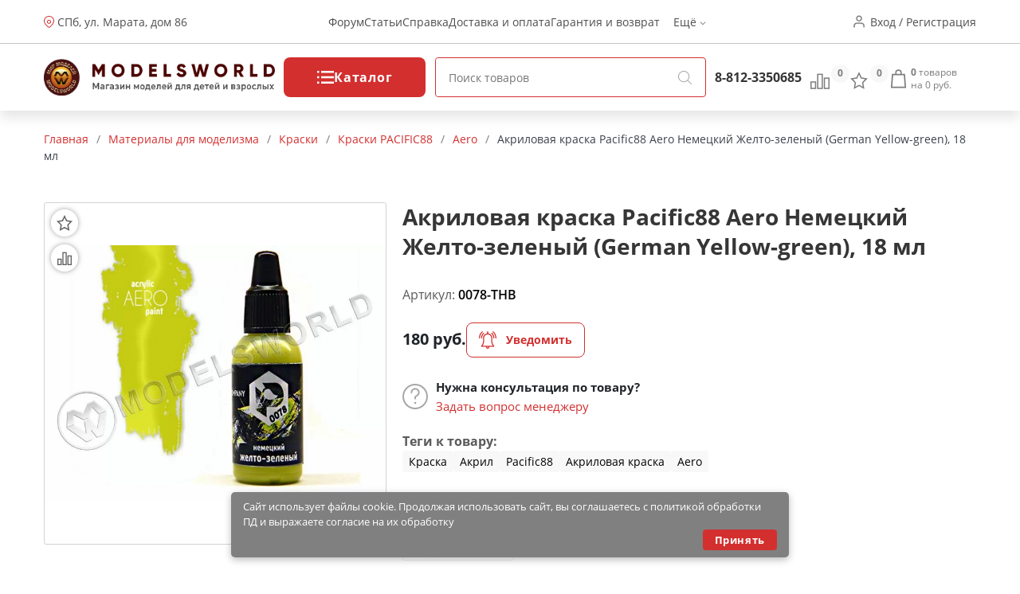

--- FILE ---
content_type: text/html; charset=utf-8
request_url: https://ekb.modelsworld.ru/shop/product48066.php
body_size: 20377
content:
<!DOCTYPE html>
<html lang="ru">
<head prefix="og: http://ogp.me/ns# fb: http://ogp.me/ns/fb# product: http://ogp.me/ns/product#"><meta http-equiv="Content-Type" content="text/html; charset=utf-8"/><meta name="viewport" content="width=device-width"/><meta http-equiv="x-ua-compatible" content="IE=edge"><title>Акриловая краска Pacific88 Aero Немецкий Желто-зеленый (German Yellow-green), 18 мл (арт.0078-THB) — купить в Мир Моделей с доставкой в Екатеринбург</title><meta name="Keywords" content="Акриловая краска Pacific88 Aero Немецкий Желто-зеленый (German Yellow-green), 18 мл, Aero, Краска, Акрил, Pacific88, Акриловая краска, Aero,Свердловская область"/><meta name="Description" content="Акриловая краска Pacific88 Aero Немецкий Желто-зеленый (German Yellow-green), 18 мл (арт.0078-THB) по цене 180 руб. с доставкой в Екатеринбург и множество других моделей и инструментов для моделистов в магазине Мир Моделей. "/><link href="/wa-apps/shop/themes/new-mw/new-mw.css?v=1.05" rel="stylesheet" type="text/css"/><link href="/wa-apps/shop/themes/new-mw/product.css?v=1.01" rel="stylesheet" type="text/css"/><script type="text/javascript" src="/wa-apps/shop/themes/new-mw/js/resources.js" ></script><script type="text/javascript" src="/wa-apps/shop/themes/new-mw/new-mw.js?v=1.03" defer></script><script src="/wa-apps/shop/plugins/bdg/js/jquery.colorhelpers.js?8.4.3" defer></script defer>
<script src="/wa-apps/shop/plugins/bdg/js/shopBdgPlugin.js?8.4.3" defer></script defer>
<link rel="canonical" href="https://ekb.modelsworld.ru/shop/product48066.php"/>
<link type="image/svg+xml" sizes="120x120" rel="icon" href="https://ekb.modelsworld.ru/favicon120.svg"><meta property="og:type" content="og:product" />
<meta property="og:title" content="Акриловая краска Pacific88 Aero Немецкий Желто-зеленый (German Yellow-green), 18 мл (арт.0078-THB) — купить в Мир Моделей с доставкой в Екатеринбург" />
<meta property="og:description" content="Акриловая краска Pacific88 Aero Немецкий Желто-зеленый (German Yellow-green), 18 мл (арт.0078-THB) по цене 180 руб. с доставкой в Екатеринбург и множество других моделей и инструментов для моделистов в магазине Мир Моделей. " />
<meta property="og:image" content="https://ekb.modelsworld.ru/wa-data/public/shop/products/00/webp/66/80/48066/images/1041136/1041136.750x0.webp" />
<meta property="og:url" content="https://ekb.modelsworld.ru/shop/product48066.php" />
<meta property="product:price:amount" content="180" />
<meta property="product:price:currency" content="RUB" />
<meta name="yandex-verification" content="afc6f04e406d2d49" />

<!-- Yandex.Metrika counter -->
<script type="text/javascript">
(function (d, w, c) {
    (w[c] = w[c] || []).push(function() {
        try {
            w.yaCounter98294 = new Ya.Metrika({id:98294,
                    webvisor:true,
                    clickmap:true,
                    trackLinks:true,
                    accurateTrackBounce:true});
        } catch(e) { }
    });

    var n = d.getElementsByTagName("script")[0],
        s = d.createElement("script"),
        f = function () { n.parentNode.insertBefore(s, n); };
    s.type = "text/javascript";
    s.async = true;
    s.src = (d.location.protocol == "https:" ? "https:" : "http:") + "//mc.yandex.ru/metrika/watch.js";

    if (w.opera == "[object Opera]") {
        d.addEventListener("DOMContentLoaded", f, false);
    } else { f(); }
})(document, window, "yandex_metrika_callbacks");
</script>
<noscript><div><img src="//mc.yandex.ru/watch/98294" style="position:absolute; left:-9999px;" alt="" /></div></noscript>
<!-- /Yandex.Metrika counter --><script type="text/javascript">var wa_app_url = '/';var wa_theme_url = '/wa-apps/shop/themes/new-mw/';var fav_url = '/favorite/toggle/';var cmp_url = '/stcmp/toggle/';var quick_search_url = '/qsearch/';</script></head>
<body>
<header class="header"><div class="h-up-upper"><div class="container-fluid h-up"><div class="h-up-search"><i class="icon h_search"></i></div><div class="h-up-loc"><div class="h_up_loc-f"><i class="icon h_loc"></i><div class="h-up-loc-text"><a href="https://modelsworld.ru/kak-nas-nayti/">СПб, ул. Марата, дом 86</a></div></div></div><ul class="h-up-menu"><li class="h-up-menu-ctg-btn"><a href="javascript:void(0);">Каталог <i class="icon h_arrow"></i></a></li><li class="h-up-mobile"><a href="/favorite/">Избранное (<span class="fav-cnt">0</span>)</a></li><li class="h-up-mobile"><a href="/compare/" class="cmp-url">Сравнение (<span class="cmp-cnt">0</span>)</a></li><li class="h-up-mobile"><a href="#" class="popup-deploy dark" data-url="/go-login-signup/">Вход</a></li><li class="h-up-mobile"><a href="#" class="popup-deploy dark" data-url="/go-login-signup/">Регистрация</a></li><li class="h-up-mobile h-up-menu-ctg-btn"><a href="javascript:void(0);">Информация <i class="icon h_arrow"></i></a></li><li><a href="https://forum.modelsworld.ru/">Форум</a></li><li><a href="https://workshop.modelsworld.ru/">Статьи</a></li><li><a href="https://ekb.modelsworld.ru/kak-sdelat-zakaz/">Справка</a></li><li><a href="https://ekb.modelsworld.ru/dostavka-i-oplata/">Доставка и оплата</a></li><li><a href="https://ekb.modelsworld.ru/garantiynye-obyazatelstva/">Гарантия и возврат</a></li><li>Ещё <i class="icon h_arrow"></i><ul class="h-up-menu-i"><li class="h-up-loc"><i class="icon h_loc"></i><div class="h-up-loc-text">СПб, ул. Марата дом 86</div></li></ul></li></ul><ul class="h-up-menu-ctg"><li class="h-up-menu-ctg-btn"><a href="javascript:void(0);" style="font-weight: bold">Назад <i class="icon h_arrow" style="transform: rotate(90deg);"></i></a></li><li class="h-up-menu-c"><a href="/tovary-nashego-proizvodstva/" class="nodec"><i class="icon h_tests"></i>Товары нашего производства</a><i class="icon h_arrow" style="transform: rotate(0deg);"></i><ul><li class="h-up-menu-c h-up-menu-c_last"><a href="/tovary-nashego-proizvodstva/rabochee-mesto/" class="nodec">Рабочее место</a><ul><li class="h-up-menu-c "><a href="/tovary-nashego-proizvodstva/rabochee-mesto/komplekty-moduley/" class="nodec">Комплекты модулей</a></li><li class="h-up-menu-c "><a href="/tovary-nashego-proizvodstva/rabochee-mesto/sobrannye-moduli/" class="nodec">Собранные модули</a></li><li class="h-up-menu-c "><a href="/tovary-nashego-proizvodstva/rabochee-mesto/nabory-dlya-sborki/" class="nodec">Наборы для сборки</a></li></ul></li><li class="h-up-menu-c h-up-menu-c_last"><a href="/tovary-nashego-proizvodstva/organayzery/" class="nodec">Органайзеры</a><ul><li class="h-up-menu-c "><a href="/tovary-nashego-proizvodstva/organayzery/sobrannye-organayzery/" class="nodec">Собранные органайзеры</a></li><li class="h-up-menu-c "><a href="/tovary-nashego-proizvodstva/organayzery/nabory-dlya-sborki_2/" class="nodec">Наборы для сборки</a></li></ul></li><li class="h-up-menu-c h-up-menu-c_last"><a href="/tovary-nashego-proizvodstva/derevyannye-zagotovki/" class="nodec">Деревянные заготовки</a><ul><li class="h-up-menu-c "><a href="/tovary-nashego-proizvodstva/derevyannye-zagotovki/balza/" class="nodec">Бальза</a></li><li class="h-up-menu-c "><a href="/tovary-nashego-proizvodstva/derevyannye-zagotovki/plashki/" class="nodec">Плашки</a></li><li class="h-up-menu-c "><a href="/tovary-nashego-proizvodstva/derevyannye-zagotovki/reyki/" class="nodec">Рейки</a></li><li class="h-up-menu-c "><a href="/tovary-nashego-proizvodstva/derevyannye-zagotovki/fanera/" class="nodec">Фанера и шпон</a></li></ul></li><li class="h-up-menu-c "><a href="/tovary-nashego-proizvodstva/osnovaniya/" class="nodec">Основания и футляры</a><ul></ul></li><li class="h-up-menu-c "><a href="/tovary-nashego-proizvodstva/stapeli/" class="nodec">Инструмент</a><ul></ul></li><li class="h-up-menu-c "><a href="/tovary-nashego-proizvodstva/fitingi/" class="nodec">Фитинги</a><ul></ul></li><li class="h-up-menu-c "><a href="/tovary-nashego-proizvodstva/drugie-tovary/" class="nodec">Декор и наборы для творчества</a><ul></ul></li></ul></li><li class="h-up-menu-c"><a href="/derevyannye-modeli/" class="nodec"><i class="icon h_tests"></i>Деревянные модели</a><i class="icon h_arrow" style="transform: rotate(0deg);"></i><ul><li class="h-up-menu-c "><a href="/derevyannye-modeli/modeli-parusnykh-korabley/" class="nodec">Модели парусных кораблей</a><ul></ul></li><li class="h-up-menu-c h-up-menu-c_last"><a href="/derevyannye-modeli/elementy-dlya-modeley-korabley/" class="nodec">Элементы для моделей кораблей</a><ul><li class="h-up-menu-c "><a href="/derevyannye-modeli/elementy-dlya-modeley-korabley/beyfuty/" class="nodec">Бейфуты</a></li><li class="h-up-menu-c "><a href="/derevyannye-modeli/elementy-dlya-modeley-korabley/bloki/" class="nodec">Блоки</a></li><li class="h-up-menu-c "><a href="/derevyannye-modeli/elementy-dlya-modeley-korabley/bochki/" class="nodec">Бочки</a></li><li class="h-up-menu-c "><a href="/derevyannye-modeli/elementy-dlya-modeley-korabley/brashpili/" class="nodec">Брашпили</a></li><li class="h-up-menu-c "><a href="/derevyannye-modeli/elementy-dlya-modeley-korabley/vant-putensy/" class="nodec">Вант-Путенсы</a></li><li class="h-up-menu-c "><a href="/derevyannye-modeli/elementy-dlya-modeley-korabley/vedra/" class="nodec">Ведра</a></li><li class="h-up-menu-c "><a href="/derevyannye-modeli/elementy-dlya-modeley-korabley/gaki/" class="nodec">Гаки</a></li><li class="h-up-menu-c "><a href="/derevyannye-modeli/elementy-dlya-modeley-korabley/gvozdiki-petli-shurupy/" class="nodec">Гвоздики, петли, шурупы</a></li><li class="h-up-menu-c "><a href="/derevyannye-modeli/elementy-dlya-modeley-korabley/grebnye-vinty/" class="nodec">Гребные винты</a></li><li class="h-up-menu-c "><a href="/derevyannye-modeli/elementy-dlya-modeley-korabley/dekor/" class="nodec">Декор</a></li><li class="h-up-menu-c "><a href="/derevyannye-modeli/elementy-dlya-modeley-korabley/derzhateli_2/" class="nodec">Держатели</a></li><li class="h-up-menu-c "><a href="/derevyannye-modeli/elementy-dlya-modeley-korabley/dopolneniya/" class="nodec">Дополнения</a></li><li class="h-up-menu-c "><a href="/derevyannye-modeli/elementy-dlya-modeley-korabley/zagotovki-dlya-vyosel/" class="nodec">Заготовки для вёсел</a></li><li class="h-up-menu-c "><a href="/derevyannye-modeli/elementy-dlya-modeley-korabley/kolokola/" class="nodec">Колокола</a></li><li class="h-up-menu-c "><a href="/derevyannye-modeli/elementy-dlya-modeley-korabley/koltsa/" class="nodec">Кольца</a></li><li class="h-up-menu-c "><a href="/derevyannye-modeli/elementy-dlya-modeley-korabley/machtovye-detali/" class="nodec">Мачтовые детали</a></li><li class="h-up-menu-c "><a href="/derevyannye-modeli/elementy-dlya-modeley-korabley/miniatyurnyy-krepezh/" class="nodec">Миниатюрный крепеж</a></li><li class="h-up-menu-c "><a href="/derevyannye-modeli/elementy-dlya-modeley-korabley/nagelya/" class="nodec">Нагеля</a></li><li class="h-up-menu-c "><a href="/derevyannye-modeli/elementy-dlya-modeley-korabley/niti/" class="nodec">Нити</a></li><li class="h-up-menu-c "><a href="/derevyannye-modeli/elementy-dlya-modeley-korabley/nosovye-figury/" class="nodec">Носовые фигуры</a></li><li class="h-up-menu-c "><a href="/derevyannye-modeli/elementy-dlya-modeley-korabley/obshivka/" class="nodec">Обшивка</a></li><li class="h-up-menu-c "><a href="/derevyannye-modeli/elementy-dlya-modeley-korabley/osnovaniya_2/" class="nodec">Основания</a></li><li class="h-up-menu-c "><a href="/derevyannye-modeli/elementy-dlya-modeley-korabley/parusa/" class="nodec">Паруса</a></li><li class="h-up-menu-c "><a href="/derevyannye-modeli/elementy-dlya-modeley-korabley/petli-dlya-rulya/" class="nodec">Петли для руля</a></li><li class="h-up-menu-c "><a href="/derevyannye-modeli/elementy-dlya-modeley-korabley/petli-pushechnykh-portov/" class="nodec">Петли пушечных портов</a></li><li class="h-up-menu-c "><a href="/derevyannye-modeli/elementy-dlya-modeley-korabley/pillersy/" class="nodec">Пиллерсы</a></li><li class="h-up-menu-c "><a href="/derevyannye-modeli/elementy-dlya-modeley-korabley/pompy/" class="nodec">Помпы</a></li><li class="h-up-menu-c "><a href="/derevyannye-modeli/elementy-dlya-modeley-korabley/pushechnye-porty/" class="nodec">Пушечные порты</a></li><li class="h-up-menu-c "><a href="/derevyannye-modeli/elementy-dlya-modeley-korabley/pushki/" class="nodec">Пушки</a></li><li class="h-up-menu-c "><a href="/derevyannye-modeli/elementy-dlya-modeley-korabley/reshetki/" class="nodec">Решетки</a></li><li class="h-up-menu-c "><a href="/derevyannye-modeli/elementy-dlya-modeley-korabley/ruli/" class="nodec">Рули</a></li><li class="h-up-menu-c "><a href="/derevyannye-modeli/elementy-dlya-modeley-korabley/rymy/" class="nodec">Рымы</a></li><li class="h-up-menu-c "><a href="/derevyannye-modeli/elementy-dlya-modeley-korabley/salingi/" class="nodec">Салинги</a></li><li class="h-up-menu-c "><a href="/derevyannye-modeli/elementy-dlya-modeley-korabley/tablichki/" class="nodec">Таблички</a></li><li class="h-up-menu-c "><a href="/derevyannye-modeli/elementy-dlya-modeley-korabley/takelazh/" class="nodec">Такелаж</a></li><li class="h-up-menu-c "><a href="/derevyannye-modeli/elementy-dlya-modeley-korabley/trapy/" class="nodec">Трапы</a></li><li class="h-up-menu-c "><a href="/derevyannye-modeli/elementy-dlya-modeley-korabley/utki/" class="nodec">Утки</a></li><li class="h-up-menu-c "><a href="/derevyannye-modeli/elementy-dlya-modeley-korabley/figurki/" class="nodec">Фигурки</a></li><li class="h-up-menu-c "><a href="/derevyannye-modeli/elementy-dlya-modeley-korabley/flagi/" class="nodec">Флаги</a></li><li class="h-up-menu-c "><a href="/derevyannye-modeli/elementy-dlya-modeley-korabley/fonari/" class="nodec">Фонари</a></li><li class="h-up-menu-c "><a href="/derevyannye-modeli/elementy-dlya-modeley-korabley/tsapfy/" class="nodec">Цапфы</a></li><li class="h-up-menu-c "><a href="/derevyannye-modeli/elementy-dlya-modeley-korabley/tsepi/" class="nodec">Цепи</a></li><li class="h-up-menu-c "><a href="/derevyannye-modeli/elementy-dlya-modeley-korabley/shlyupbalki/" class="nodec">Шлюпбалки</a></li><li class="h-up-menu-c "><a href="/derevyannye-modeli/elementy-dlya-modeley-korabley/shlyupki/" class="nodec">Шлюпки</a></li><li class="h-up-menu-c "><a href="/derevyannye-modeli/elementy-dlya-modeley-korabley/shpili/" class="nodec">Шпили</a></li><li class="h-up-menu-c "><a href="/derevyannye-modeli/elementy-dlya-modeley-korabley/shturvaly/" class="nodec">Штурвалы</a></li><li class="h-up-menu-c "><a href="/derevyannye-modeli/elementy-dlya-modeley-korabley/yufersy/" class="nodec">Юферсы</a></li><li class="h-up-menu-c "><a href="/derevyannye-modeli/elementy-dlya-modeley-korabley/yadra/" class="nodec">Ядра</a></li><li class="h-up-menu-c "><a href="/derevyannye-modeli/elementy-dlya-modeley-korabley/yakorya/" class="nodec">Якоря</a></li><li class="h-up-menu-c "><a href="/derevyannye-modeli/elementy-dlya-modeley-korabley/raznoe_6/" class="nodec">Разное</a></li></ul></li><li class="h-up-menu-c "><a href="/derevyannye-modeli/modeli-starinnykh-orudiy/" class="nodec">Модели старинных орудий</a><ul></ul></li><li class="h-up-menu-c "><a href="/derevyannye-modeli/modeli-aeroplanov/" class="nodec">Модели аэропланов</a><ul></ul></li><li class="h-up-menu-c "><a href="/derevyannye-modeli/modeli-tramvaev-i-parovozov/" class="nodec">Модели трамваев и паровозов</a><ul></ul></li><li class="h-up-menu-c h-up-menu-c_last"><a href="/derevyannye-modeli/sbornye-derevyannye-igrushki/" class="nodec">Деревянные игрушки</a><ul><li class="h-up-menu-c "><a href="/derevyannye-modeli/sbornye-derevyannye-igrushki/avto-moto-transport/" class="nodec">Авто-мото транспорт</a></li><li class="h-up-menu-c "><a href="/derevyannye-modeli/sbornye-derevyannye-igrushki/doma-stroeniya/" class="nodec">Дома, строения</a></li><li class="h-up-menu-c "><a href="/derevyannye-modeli/sbornye-derevyannye-igrushki/mebel/" class="nodec">Мебель</a></li><li class="h-up-menu-c "><a href="/derevyannye-modeli/sbornye-derevyannye-igrushki/fotoramki/" class="nodec">Фоторамки</a></li></ul></li></ul></li><li class="h-up-menu-c"><a href="/radioupravlyaemye-modeli/" class="nodec"><i class="icon h_tests"></i>Радиоуправляемые модели</a><i class="icon h_arrow" style="transform: rotate(0deg);"></i><ul><li class="h-up-menu-c h-up-menu-c_last"><a href="/radioupravlyaemye-modeli/radioupravlyaemye-mashiny/" class="nodec">Радиоуправляемые машины</a><ul><li class="h-up-menu-c "><a href="/radioupravlyaemye-modeli/radioupravlyaemye-mashiny/elyektro-off-road/" class="nodec">ЭЛЕКТРО OFF-ROAD</a></li><li class="h-up-menu-c "><a href="/radioupravlyaemye-modeli/radioupravlyaemye-mashiny/elyektro-on-road/" class="nodec">ЭЛЕКТРО ON-ROAD</a></li></ul></li><li class="h-up-menu-c h-up-menu-c_last"><a href="/radioupravlyaemye-modeli/radioupravlyaemye-samolety/" class="nodec">Радиоуправляемые самолеты</a><ul><li class="h-up-menu-c "><a href="/radioupravlyaemye-modeli/radioupravlyaemye-samolety/samolety-dvs/" class="nodec">Самолеты-ДВС</a></li><li class="h-up-menu-c "><a href="/radioupravlyaemye-modeli/radioupravlyaemye-samolety/samolety-elyektro/" class="nodec">Самолеты-ЭЛЕКТРО</a></li><li class="h-up-menu-c "><a href="/radioupravlyaemye-modeli/radioupravlyaemye-samolety/planery/" class="nodec">Планеры</a></li></ul></li><li class="h-up-menu-c "><a href="/radioupravlyaemye-modeli/radioupravlyaemye-koptery/" class="nodec">Радиоуправляемые коптеры</a><ul></ul></li><li class="h-up-menu-c h-up-menu-c_last"><a href="/radioupravlyaemye-modeli/radioupravlyaemye-katera/" class="nodec">Радиоуправляемые катера</a><ul><li class="h-up-menu-c "><a href="/radioupravlyaemye-modeli/radioupravlyaemye-katera/katera-elyektro/" class="nodec">Катера-ЭЛЕКТРО</a></li></ul></li><li class="h-up-menu-c "><a href="/radioupravlyaemye-modeli/radioupravlyaemye-yakhty/" class="nodec">Радиоуправляемые яхты</a><ul></ul></li><li class="h-up-menu-c h-up-menu-c_last"><a href="/radioupravlyaemye-modeli/apparatura-radioupravleniya/" class="nodec">Аппаратура радиоуправления</a><ul><li class="h-up-menu-c "><a href="/radioupravlyaemye-modeli/apparatura-radioupravleniya/komplekty/" class="nodec">Комплекты</a></li><li class="h-up-menu-c "><a href="/radioupravlyaemye-modeli/apparatura-radioupravleniya/peredatchiki/" class="nodec">Передатчики</a></li><li class="h-up-menu-c "><a href="/radioupravlyaemye-modeli/apparatura-radioupravleniya/priemniki/" class="nodec">Приемники</a></li><li class="h-up-menu-c "><a href="/radioupravlyaemye-modeli/apparatura-radioupravleniya/giroskopy/" class="nodec">Гироскопы</a></li><li class="h-up-menu-c "><a href="/radioupravlyaemye-modeli/apparatura-radioupravleniya/servomashinki/" class="nodec">Сервомашинки</a></li><li class="h-up-menu-c "><a href="/radioupravlyaemye-modeli/apparatura-radioupravleniya/prochaya-elektronika/" class="nodec">Электроника</a></li></ul></li><li class="h-up-menu-c h-up-menu-c_last"><a href="/radioupravlyaemye-modeli/zapchasti-dlya-ru-modeley/" class="nodec">Запчасти для р/у моделей</a><ul><li class="h-up-menu-c "><a href="/radioupravlyaemye-modeli/zapchasti-dlya-ru-modeley/zapchasti-dlya-avtomodeley/" class="nodec">Запчасти для автомоделей</a></li><li class="h-up-menu-c "><a href="/radioupravlyaemye-modeli/zapchasti-dlya-ru-modeley/zapchasti-dlya-vertoletov/" class="nodec">Запчасти для вертолетов</a></li><li class="h-up-menu-c "><a href="/radioupravlyaemye-modeli/zapchasti-dlya-ru-modeley/zapchasti-dlya-samoletov/" class="nodec">Запчасти для самолетов</a></li><li class="h-up-menu-c "><a href="/radioupravlyaemye-modeli/zapchasti-dlya-ru-modeley/zapchasti-dlya-multikopterov/" class="nodec">Запчасти для мультикоптеров</a></li><li class="h-up-menu-c "><a href="/radioupravlyaemye-modeli/zapchasti-dlya-ru-modeley/zapchasti-dlya-katerov/" class="nodec">Запчасти для катеров</a></li><li class="h-up-menu-c "><a href="/radioupravlyaemye-modeli/zapchasti-dlya-ru-modeley/kabeli-konnektory/" class="nodec">Кабели, коннекторы</a></li><li class="h-up-menu-c "><a href="/radioupravlyaemye-modeli/zapchasti-dlya-ru-modeley/krepezhnye-materialy/" class="nodec">Крепежные материалы</a></li><li class="h-up-menu-c "><a href="/radioupravlyaemye-modeli/zapchasti-dlya-ru-modeley/podshipniki/" class="nodec">Подшипники</a></li><li class="h-up-menu-c "><a href="/radioupravlyaemye-modeli/zapchasti-dlya-ru-modeley/propellery/" class="nodec">Пропеллеры</a></li><li class="h-up-menu-c "><a href="/radioupravlyaemye-modeli/zapchasti-dlya-ru-modeley/figurki-pilotov/" class="nodec">Фигурки пилотов</a></li><li class="h-up-menu-c "><a href="/radioupravlyaemye-modeli/zapchasti-dlya-ru-modeley/khimiya_2/" class="nodec">Химия</a></li><li class="h-up-menu-c "><a href="/radioupravlyaemye-modeli/zapchasti-dlya-ru-modeley/dvigateli-dlya-modeley/" class="nodec">Двигатели для моделей</a></li></ul></li><li class="h-up-menu-c "><a href="/radioupravlyaemye-modeli/elektronnye-konstruktory-i-roboty/" class="nodec">Электронные конструкторы и роботы</a><ul></ul></li></ul></li><li class="h-up-menu-c"><a href="/akkumulyatory-i-zaryadnye-ustroystva/" class="nodec"><i class="icon h_tests"></i>Аккумуляторы и зарядные устройства</a><i class="icon h_arrow" style="transform: rotate(0deg);"></i><ul><li class="h-up-menu-c "><a href="/akkumulyatory-i-zaryadnye-ustroystva/li-po/" class="nodec">Li-Po</a><ul></ul></li><li class="h-up-menu-c "><a href="/akkumulyatory-i-zaryadnye-ustroystva/ni-mh/" class="nodec">Ni-Mh</a><ul></ul></li><li class="h-up-menu-c "><a href="/akkumulyatory-i-zaryadnye-ustroystva/batareyki/" class="nodec">Батарейки</a><ul></ul></li><li class="h-up-menu-c "><a href="/akkumulyatory-i-zaryadnye-ustroystva/zaryadnye-ustroystva/" class="nodec">Зарядные устройства</a><ul></ul></li></ul></li><li class="h-up-menu-c"><a href="/plastikovye-modeli/" class="nodec"><i class="icon h_tests"></i>Пластиковые модели</a><i class="icon h_arrow" style="transform: rotate(0deg);"></i><ul><li class="h-up-menu-c h-up-menu-c_last"><a href="/plastikovye-modeli/skleivaemye-modeli/" class="nodec">Склеиваемые модели</a><ul><li class="h-up-menu-c "><a href="/plastikovye-modeli/skleivaemye-modeli/aviatsiya/" class="nodec">Авиация и космос</a></li><li class="h-up-menu-c "><a href="/plastikovye-modeli/skleivaemye-modeli/avtomobili-i-mototsikly/" class="nodec">Автомобили и мотоциклы</a></li><li class="h-up-menu-c "><a href="/plastikovye-modeli/skleivaemye-modeli/artilleriya/" class="nodec">Артиллерия</a></li><li class="h-up-menu-c "><a href="/plastikovye-modeli/skleivaemye-modeli/bronetekhnika/" class="nodec">Бронетехника</a></li><li class="h-up-menu-c "><a href="/plastikovye-modeli/skleivaemye-modeli/flot/" class="nodec">Флот</a></li><li class="h-up-menu-c "><a href="/plastikovye-modeli/skleivaemye-modeli/figury/" class="nodec">Фигуры</a></li><li class="h-up-menu-c "><a href="/plastikovye-modeli/skleivaemye-modeli/stroeniya/" class="nodec">Строения</a></li><li class="h-up-menu-c "><a href="/plastikovye-modeli/skleivaemye-modeli/razvivayushchie-igrushki/" class="nodec">Игрушки</a></li><li class="h-up-menu-c "><a href="/plastikovye-modeli/skleivaemye-modeli/warhammer-40k/" class="nodec">Фентези</a></li><li class="h-up-menu-c "><a href="/plastikovye-modeli/skleivaemye-modeli/nastolnye-igry/" class="nodec">Настольные игры</a></li></ul></li><li class="h-up-menu-c "><a href="/plastikovye-modeli/dioramy/" class="nodec">Диорамы</a><ul></ul></li><li class="h-up-menu-c h-up-menu-c_last"><a href="/plastikovye-modeli/dopolneniya-i-konversiya/" class="nodec">Дополнения</a><ul><li class="h-up-menu-c "><a href="/plastikovye-modeli/dopolneniya-i-konversiya/aksessuary/" class="nodec">Аксессуары</a></li><li class="h-up-menu-c "><a href="/plastikovye-modeli/dopolneniya-i-konversiya/dekoli/" class="nodec">Декали</a></li><li class="h-up-menu-c "><a href="/plastikovye-modeli/dopolneniya-i-konversiya/konversiya/" class="nodec">Конверсия и афтермаркет</a></li><li class="h-up-menu-c "><a href="/plastikovye-modeli/dopolneniya-i-konversiya/maski/" class="nodec">Маски и трафареты</a></li><li class="h-up-menu-c "><a href="/plastikovye-modeli/dopolneniya-i-konversiya/moldy-i-shtampy/" class="nodec">Молды и штампы</a></li><li class="h-up-menu-c "><a href="/plastikovye-modeli/dopolneniya-i-konversiya/fototravlenie/" class="nodec">Фототравление</a></li></ul></li><li class="h-up-menu-c "><a href="/plastikovye-modeli/futlyary-dlya-modeley/" class="nodec">Футляры для моделей</a><ul></ul></li></ul></li><li class="h-up-menu-c"><a href="/modeli-zheleznoy-dorogi/" class="nodec"><i class="icon h_tests"></i>Макет H0 и TT</a><i class="icon h_arrow" style="transform: rotate(0deg);"></i><ul><li class="h-up-menu-c h-up-menu-c_last"><a href="/modeli-zheleznoy-dorogi/materialy-dlya-sozdaniya-maketa/" class="nodec">Материалы для создания макета</a><ul><li class="h-up-menu-c "><a href="/modeli-zheleznoy-dorogi/materialy-dlya-sozdaniya-maketa/prisypki/" class="nodec">Присыпки</a></li><li class="h-up-menu-c "><a href="/modeli-zheleznoy-dorogi/materialy-dlya-sozdaniya-maketa/dorozhnoe-pokrytie/" class="nodec">Дорожное покрытие</a></li><li class="h-up-menu-c "><a href="/modeli-zheleznoy-dorogi/materialy-dlya-sozdaniya-maketa/imitatsiya-vody/" class="nodec">Имитация воды и снега</a></li><li class="h-up-menu-c "><a href="/modeli-zheleznoy-dorogi/materialy-dlya-sozdaniya-maketa/aksessuary_2/" class="nodec">Имитация покрытий</a></li></ul></li><li class="h-up-menu-c h-up-menu-c_last"><a href="/modeli-zheleznoy-dorogi/podvizhnoy-sostav/" class="nodec">Подвижной состав</a><ul><li class="h-up-menu-c "><a href="/modeli-zheleznoy-dorogi/podvizhnoy-sostav/modeli-vagonov/" class="nodec">Модели вагонов</a></li><li class="h-up-menu-c "><a href="/modeli-zheleznoy-dorogi/podvizhnoy-sostav/modeli-lokomotivov/" class="nodec">Модели Локомотивов</a></li></ul></li><li class="h-up-menu-c "><a href="/modeli-zheleznoy-dorogi/relsovyy-material/" class="nodec">Рельсовый материал</a><ul></ul></li><li class="h-up-menu-c "><a href="/modeli-zheleznoy-dorogi/startovye-nabory/" class="nodec">Стартовые наборы</a><ul></ul></li><li class="h-up-menu-c "><a href="/modeli-zheleznoy-dorogi/stroeniya_2/" class="nodec">Строения</a><ul></ul></li><li class="h-up-menu-c h-up-menu-c_last"><a href="/modeli-zheleznoy-dorogi/rasteniya/" class="nodec">Растения</a><ul><li class="h-up-menu-c "><a href="/modeli-zheleznoy-dorogi/rasteniya/kustarniki/" class="nodec">Кустарники и цветы</a></li><li class="h-up-menu-c "><a href="/modeli-zheleznoy-dorogi/rasteniya/listvennye-derevya/" class="nodec">Лиственные деревья</a></li></ul></li><li class="h-up-menu-c "><a href="/modeli-zheleznoy-dorogi/modeli-avtomobiley-187/" class="nodec">Модели автомобилей 1:87</a><ul></ul></li><li class="h-up-menu-c "><a href="/modeli-zheleznoy-dorogi/elektroaksessuary/" class="nodec">Электроаксессуары</a><ul></ul></li></ul></li><li class="h-up-menu-c"><a href="/arkhitekturnye-makety/" class="nodec"><i class="icon h_tests"></i>Архитектурные макеты</a><i class="icon h_arrow" style="transform: rotate(0deg);"></i><ul><li class="h-up-menu-c "><a href="/arkhitekturnye-makety/makety-derevyannykh-stroeniy/" class="nodec">Макеты деревянных строений</a><ul></ul></li><li class="h-up-menu-c "><a href="/arkhitekturnye-makety/elementy/" class="nodec">Элементы</a><ul></ul></li></ul></li><li class="h-up-menu-c"><a href="/3d-modeli/" class="nodec"><i class="icon h_tests"></i>3D Модели</a><i class="icon h_arrow" style="transform: rotate(0deg);"></i><ul><li class="h-up-menu-c "><a href="/3d-modeli/aviatsiya/" class="nodec">Авиация</a><ul></ul></li><li class="h-up-menu-c "><a href="/3d-modeli/stroeniya/" class="nodec">Строения</a><ul></ul></li></ul></li><li class="h-up-menu-c"><a href="/modeli-iz-bumagi/" class="nodec"><i class="icon h_tests"></i>Модели из бумаги</a><i class="icon h_arrow" style="transform: rotate(0deg);"></i><ul><li class="h-up-menu-c "><a href="/modeli-iz-bumagi/aviatsiya_2/" class="nodec">Авиация</a><ul></ul></li><li class="h-up-menu-c "><a href="/modeli-iz-bumagi/arkhitekturnye-pamyatniki/" class="nodec">Архитектурные памятники</a><ul></ul></li><li class="h-up-menu-c "><a href="/modeli-iz-bumagi/bronetekhnika/" class="nodec">Бронетехника</a><ul></ul></li><li class="h-up-menu-c "><a href="/modeli-iz-bumagi/doma-zamki/" class="nodec">Дома, замки</a><ul></ul></li><li class="h-up-menu-c "><a href="/modeli-iz-bumagi/zheleznodorozhnaya-tekhnika/" class="nodec">Железнодорожная техника</a><ul></ul></li><li class="h-up-menu-c "><a href="/modeli-iz-bumagi/avtomobili/" class="nodec">Наземный транспорт</a><ul></ul></li><li class="h-up-menu-c "><a href="/modeli-iz-bumagi/flot_2/" class="nodec">Флот</a><ul></ul></li><li class="h-up-menu-c "><a href="/modeli-iz-bumagi/nastolnye-igry-i-igrushki/" class="nodec">Настольные игры и игрушки</a><ul></ul></li></ul></li><li class="h-up-menu-c"><a href="/aerografy-i-kompressory/" class="nodec"><i class="icon h_tests"></i>Аэрографы и компрессоры</a><i class="icon h_arrow" style="transform: rotate(0deg);"></i><ul><li class="h-up-menu-c "><a href="/aerografy-i-kompressory/aerografy/" class="nodec">Аэрографы</a><ul></ul></li><li class="h-up-menu-c "><a href="/aerografy-i-kompressory/kompressory/" class="nodec">Компрессоры</a><ul></ul></li><li class="h-up-menu-c h-up-menu-c_last"><a href="/aerografy-i-kompressory/zapchasti-dlya-aerografov/" class="nodec">Запчасти для аэрографов</a><ul><li class="h-up-menu-c "><a href="/aerografy-i-kompressory/zapchasti-dlya-aerografov/diffuzory/" class="nodec">Диффузоры</a></li><li class="h-up-menu-c "><a href="/aerografy-i-kompressory/zapchasti-dlya-aerografov/yemkosti/" class="nodec">Емкости</a></li><li class="h-up-menu-c "><a href="/aerografy-i-kompressory/zapchasti-dlya-aerografov/igly-dlya-aerografov/" class="nodec">Иглы</a></li><li class="h-up-menu-c "><a href="/aerografy-i-kompressory/zapchasti-dlya-aerografov/klyuchi/" class="nodec">Ключи</a></li><li class="h-up-menu-c "><a href="/aerografy-i-kompressory/zapchasti-dlya-aerografov/prokladki/" class="nodec">Прокладки</a></li><li class="h-up-menu-c "><a href="/aerografy-i-kompressory/zapchasti-dlya-aerografov/pruzhiny/" class="nodec">Пружины</a></li><li class="h-up-menu-c "><a href="/aerografy-i-kompressory/zapchasti-dlya-aerografov/sopla-dlya-aerografov/" class="nodec">Сопла</a></li><li class="h-up-menu-c "><a href="/aerografy-i-kompressory/zapchasti-dlya-aerografov/raznoe_2/" class="nodec">Элементы корпуса</a></li></ul></li><li class="h-up-menu-c "><a href="/aerografy-i-kompressory/zapchasti-dlya-kompressorov/" class="nodec">Запчасти для компрессоров</a><ul></ul></li><li class="h-up-menu-c "><a href="/aerografy-i-kompressory/perekhodniki/" class="nodec">Переходники</a><ul></ul></li><li class="h-up-menu-c "><a href="/aerografy-i-kompressory/shlangi-dlya-aerografov/" class="nodec">Шланги</a><ul></ul></li><li class="h-up-menu-c "><a href="/aerografy-i-kompressory/aksessuary-dlya-aerografov/" class="nodec">Аксессуары</a><ul></ul></li></ul></li><li class="h-up-menu-c"><a href="/instrument-dlya-modelista/" class="nodec"><i class="icon h_tests"></i>Инструмент для моделиста</a><i class="icon h_arrow" style="transform: rotate(0deg);"></i><ul><li class="h-up-menu-c h-up-menu-c_last"><a href="/instrument-dlya-modelista/ruchnoy-instrument/" class="nodec">Ручной инструмент</a><ul><li class="h-up-menu-c "><a href="/instrument-dlya-modelista/ruchnoy-instrument/zazhimy/" class="nodec">Зажимы, тиски, струбцины, стапели</a></li><li class="h-up-menu-c "><a href="/instrument-dlya-modelista/ruchnoy-instrument/izmeritelnyy/" class="nodec">Измерительный</a></li><li class="h-up-menu-c "><a href="/instrument-dlya-modelista/ruchnoy-instrument/konteynery/" class="nodec">Контейнеры</a></li><li class="h-up-menu-c "><a href="/instrument-dlya-modelista/ruchnoy-instrument/raznoe_5/" class="nodec">Копиры</a></li><li class="h-up-menu-c "><a href="/instrument-dlya-modelista/ruchnoy-instrument/kusachki-i-ploskogubtsy/" class="nodec">Кусачки и плоскогубцы</a></li><li class="h-up-menu-c "><a href="/instrument-dlya-modelista/ruchnoy-instrument/lupy-ochki/" class="nodec">Лупы, очки</a></li><li class="h-up-menu-c "><a href="/instrument-dlya-modelista/ruchnoy-instrument/metchiki-i-lerki/" class="nodec">Метчики и лерки</a></li><li class="h-up-menu-c "><a href="/instrument-dlya-modelista/ruchnoy-instrument/sverlyashchiy/" class="nodec">Минидрели и сверла</a></li><li class="h-up-menu-c "><a href="/instrument-dlya-modelista/ruchnoy-instrument/molotki/" class="nodec">Молотки</a></li><li class="h-up-menu-c "><a href="/instrument-dlya-modelista/ruchnoy-instrument/nazhdachnaya-bumaga/" class="nodec">Наждачная бумага</a></li><li class="h-up-menu-c "><a href="/instrument-dlya-modelista/ruchnoy-instrument/kovriki-dlya-rezki/" class="nodec">Коврики для резки</a></li><li class="h-up-menu-c "><a href="/instrument-dlya-modelista/ruchnoy-instrument/rezhushchiy/" class="nodec">Ножи и лезвия</a></li><li class="h-up-menu-c "><a href="/instrument-dlya-modelista/ruchnoy-instrument/otvertki/" class="nodec">Отвертки</a></li><li class="h-up-menu-c "><a href="/instrument-dlya-modelista/ruchnoy-instrument/pilki/" class="nodec">Пилки и лобзики</a></li><li class="h-up-menu-c "><a href="/instrument-dlya-modelista/ruchnoy-instrument/pintsety/" class="nodec">Пинцеты</a></li><li class="h-up-menu-c "><a href="/instrument-dlya-modelista/ruchnoy-instrument/rubanki/" class="nodec">Рубанки</a></li><li class="h-up-menu-c "><a href="/instrument-dlya-modelista/ruchnoy-instrument/reztsy-stameski/" class="nodec">Резцы, стамески</a></li><li class="h-up-menu-c "><a href="/instrument-dlya-modelista/ruchnoy-instrument/sgibateli-dlya-fototravleniya/" class="nodec">Сгибатели для фототравления</a></li><li class="h-up-menu-c "><a href="/instrument-dlya-modelista/ruchnoy-instrument/skraybery/" class="nodec">Скрайберы</a></li><li class="h-up-menu-c "><a href="/instrument-dlya-modelista/ruchnoy-instrument/spetsialnyy/" class="nodec">Специальный</a></li><li class="h-up-menu-c "><a href="/instrument-dlya-modelista/ruchnoy-instrument/tochilnye-kamni/" class="nodec">Точильные камни</a></li><li class="h-up-menu-c "><a href="/instrument-dlya-modelista/ruchnoy-instrument/shlifovalnyy/" class="nodec">Шлифовальный</a></li><li class="h-up-menu-c "><a href="/instrument-dlya-modelista/ruchnoy-instrument/shpateli/" class="nodec">Шпатели</a></li><li class="h-up-menu-c "><a href="/instrument-dlya-modelista/ruchnoy-instrument/dlya-vyzhiganiya/" class="nodec">Для выжигания и паяния</a></li></ul></li><li class="h-up-menu-c h-up-menu-c_last"><a href="/instrument-dlya-modelista/elektroinstrument/" class="nodec">Электроинструмент</a><ul><li class="h-up-menu-c "><a href="/instrument-dlya-modelista/elektroinstrument/bormashinki/" class="nodec">Бормашинки</a></li><li class="h-up-menu-c "><a href="/instrument-dlya-modelista/elektroinstrument/derzhateli_3/" class="nodec">Держатели</a></li><li class="h-up-menu-c "><a href="/instrument-dlya-modelista/elektroinstrument/ministanki/" class="nodec">Министанки</a></li><li class="h-up-menu-c "><a href="/instrument-dlya-modelista/elektroinstrument/raznoe_7/" class="nodec">Стамески и пилы</a></li><li class="h-up-menu-c "><a href="/instrument-dlya-modelista/elektroinstrument/shlifovalki_2/" class="nodec">Шлифовалки</a></li><li class="h-up-menu-c "><a href="/instrument-dlya-modelista/elektroinstrument/dopolneniya_3/" class="nodec">Дополнения и запчасти</a></li><li class="h-up-menu-c "><a href="/instrument-dlya-modelista/elektroinstrument/raskhodnye/" class="nodec">Расходные</a></li></ul></li></ul></li><li class="h-up-menu-c"><a href="/materialy-dlya-modelizma/" class="nodec"><i class="icon h_tests"></i>Материалы для моделизма</a><i class="icon h_arrow" style="transform: rotate(0deg);"></i><ul><li class="h-up-menu-c "><a href="/materialy-dlya-modelizma/voski/" class="nodec">Воски</a><ul></ul></li><li class="h-up-menu-c "><a href="/materialy-dlya-modelizma/gruntovki/" class="nodec">Грунтовки</a><ul></ul></li><li class="h-up-menu-c h-up-menu-c_last"><a href="/materialy-dlya-modelizma/derevyannye-zagotovki/" class="nodec">Деревянные заготовки</a><ul><li class="h-up-menu-c "><a href="/materialy-dlya-modelizma/derevyannye-zagotovki/kruglye-zagotovki/" class="nodec">Круглые заготовки</a></li><li class="h-up-menu-c "><a href="/materialy-dlya-modelizma/derevyannye-zagotovki/plashki_2/" class="nodec">Плашки</a></li><li class="h-up-menu-c "><a href="/materialy-dlya-modelizma/derevyannye-zagotovki/reyki_2/" class="nodec">Рейки</a></li><li class="h-up-menu-c "><a href="/materialy-dlya-modelizma/derevyannye-zagotovki/fanera-aviatsionnaya/" class="nodec">Фанера авиационная</a></li><li class="h-up-menu-c "><a href="/materialy-dlya-modelizma/derevyannye-zagotovki/komplekty/" class="nodec">Комплекты</a></li></ul></li><li class="h-up-menu-c "><a href="/materialy-dlya-modelizma/karton/" class="nodec">Картон</a><ul></ul></li><li class="h-up-menu-c h-up-menu-c_last"><a href="/materialy-dlya-modelizma/klei/" class="nodec">Клеи</a><ul><li class="h-up-menu-c "><a href="/materialy-dlya-modelizma/klei/klei-uhu/" class="nodec">Клеи UHU</a></li><li class="h-up-menu-c "><a href="/materialy-dlya-modelizma/klei/kley-titebond/" class="nodec">Клей Titebond</a></li><li class="h-up-menu-c "><a href="/materialy-dlya-modelizma/klei/drugie-klei/" class="nodec">Другие клеи</a></li></ul></li><li class="h-up-menu-c h-up-menu-c_last"><a href="/materialy-dlya-modelizma/kraski/" class="nodec">Краски</a><ul><li class="h-up-menu-c "><a href="/materialy-dlya-modelizma/kraski/kraski-abteilung-502/" class="nodec">Краски ABTEILUNG 502</a></li><li class="h-up-menu-c "><a href="/materialy-dlya-modelizma/kraski/kraski-adam-wilder/" class="nodec">Краски ADAM WILDER</a></li><li class="h-up-menu-c "><a href="/materialy-dlya-modelizma/kraski/kraska-gunze/" class="nodec">Краски GUNZE</a></li><li class="h-up-menu-c "><a href="/materialy-dlya-modelizma/kraski/kraski-icm/" class="nodec">Краски ICM</a></li><li class="h-up-menu-c "><a href="/materialy-dlya-modelizma/kraski/kraski-jim-scale/" class="nodec">Краски JIM SCALE</a></li><li class="h-up-menu-c "><a href="/materialy-dlya-modelizma/kraski/kraski-tamiya/" class="nodec">Краски TAMIYA</a></li><li class="h-up-menu-c "><a href="/materialy-dlya-modelizma/kraski/akrilovye/" class="nodec">Краски для творчества</a></li><li class="h-up-menu-c "><a href="/materialy-dlya-modelizma/kraski/kisti/" class="nodec">Кисти</a></li><li class="h-up-menu-c "><a href="/materialy-dlya-modelizma/kraski/nabory_2/" class="nodec">Наборы</a></li></ul></li><li class="h-up-menu-c "><a href="/materialy-dlya-modelizma/laki/" class="nodec">Лаки</a><ul></ul></li><li class="h-up-menu-c "><a href="/materialy-dlya-modelizma/grunt-shpatlevka-maski/" class="nodec">Маски</a><ul></ul></li><li class="h-up-menu-c "><a href="/materialy-dlya-modelizma/masla/" class="nodec">Масла</a><ul></ul></li><li class="h-up-menu-c "><a href="/materialy-dlya-modelizma/materialy-dlya-zolocheniya/" class="nodec">Материалы для золочения</a><ul></ul></li><li class="h-up-menu-c h-up-menu-c_last"><a href="/materialy-dlya-modelizma/metall/" class="nodec">Металл</a><ul><li class="h-up-menu-c "><a href="/materialy-dlya-modelizma/metall/poloski/" class="nodec">Полоски</a></li><li class="h-up-menu-c "><a href="/materialy-dlya-modelizma/metall/provoloka/" class="nodec">Проволока</a></li><li class="h-up-menu-c "><a href="/materialy-dlya-modelizma/metall/profili/" class="nodec">Профили</a></li><li class="h-up-menu-c "><a href="/materialy-dlya-modelizma/metall/prutki/" class="nodec">Прутки</a></li><li class="h-up-menu-c "><a href="/materialy-dlya-modelizma/metall/trubki/" class="nodec">Трубки</a></li><li class="h-up-menu-c "><a href="/materialy-dlya-modelizma/metall/folga-i-setki/" class="nodec">Листы, фольга и сетки</a></li></ul></li><li class="h-up-menu-c "><a href="/materialy-dlya-modelizma/morilka/" class="nodec">Морилка</a><ul></ul></li><li class="h-up-menu-c h-up-menu-c_last"><a href="/materialy-dlya-modelizma/pigmenty/" class="nodec">Пигменты, смывки, фильтры</a><ul><li class="h-up-menu-c "><a href="/materialy-dlya-modelizma/pigmenty/a-model/" class="nodec">A-MODEL</a></li><li class="h-up-menu-c "><a href="/materialy-dlya-modelizma/pigmenty/khimiya-i-instrumenty-adama-uayldera/" class="nodec">ADAM WILDER</a></li><li class="h-up-menu-c "><a href="/materialy-dlya-modelizma/pigmenty/ak-interactive/" class="nodec">AK INTERACTIVE</a></li><li class="h-up-menu-c "><a href="/materialy-dlya-modelizma/pigmenty/jim-scale/" class="nodec">JIM SCALE</a></li><li class="h-up-menu-c "><a href="/materialy-dlya-modelizma/pigmenty/mig/" class="nodec">MIG</a></li><li class="h-up-menu-c "><a href="/materialy-dlya-modelizma/pigmenty/smyvki-i-filtry/" class="nodec">PACIFIC88</a></li><li class="h-up-menu-c "><a href="/materialy-dlya-modelizma/pigmenty/tair/" class="nodec">TAIR</a></li></ul></li><li class="h-up-menu-c h-up-menu-c_last"><a href="/materialy-dlya-modelizma/plastik/" class="nodec">Пластик</a><ul><li class="h-up-menu-c "><a href="/materialy-dlya-modelizma/plastik/plastik-listovoy/" class="nodec">Листы</a></li><li class="h-up-menu-c "><a href="/materialy-dlya-modelizma/plastik/plastikovye-trubki/" class="nodec">Трубки</a></li><li class="h-up-menu-c "><a href="/materialy-dlya-modelizma/plastik/plastikovyy-prutok/" class="nodec">Прутки</a></li><li class="h-up-menu-c "><a href="/materialy-dlya-modelizma/plastik/plastikovyy-dvutavr/" class="nodec">Двутавры и тавры</a></li><li class="h-up-menu-c "><a href="/materialy-dlya-modelizma/plastik/plastikovyy-sayding/" class="nodec">Сайдинг</a></li><li class="h-up-menu-c "><a href="/materialy-dlya-modelizma/plastik/plastikovyy-shveller/" class="nodec">Швеллер</a></li><li class="h-up-menu-c "><a href="/materialy-dlya-modelizma/plastik/poloski-plastika/" class="nodec">Полоски</a></li><li class="h-up-menu-c "><a href="/materialy-dlya-modelizma/plastik/ugolok-plastikovyy/" class="nodec">Уголоки</a></li><li class="h-up-menu-c "><a href="/materialy-dlya-modelizma/plastik/z-profil/" class="nodec">Z-профиль</a></li></ul></li><li class="h-up-menu-c "><a href="/materialy-dlya-modelizma/polimernaya-massa/" class="nodec">Полимерная масса и гипс</a><ul></ul></li><li class="h-up-menu-c "><a href="/materialy-dlya-modelizma/razbaviteli/" class="nodec">Разбавители</a><ul></ul></li><li class="h-up-menu-c "><a href="/materialy-dlya-modelizma/trafarety-maski/" class="nodec">Трафареты</a><ul></ul></li><li class="h-up-menu-c "><a href="/materialy-dlya-modelizma/razbaviteli-i-khimiya/" class="nodec">Химия</a><ul></ul></li><li class="h-up-menu-c "><a href="/materialy-dlya-modelizma/shpatlevki/" class="nodec">Шпаклевки и шлифовальные пасты</a><ul></ul></li></ul></li><li class="h-up-menu-c"><a href="/literatura-dlya-modelista/" class="nodec"><i class="icon h_tests"></i>Литература для моделиста</a><i class="icon h_arrow" style="transform: rotate(0deg);"></i><ul><li class="h-up-menu-c "><a href="/literatura-dlya-modelista/katalogi/" class="nodec">Журналы</a><ul></ul></li><li class="h-up-menu-c "><a href="/literatura-dlya-modelista/knigi/" class="nodec">Книги</a><ul></ul></li><li class="h-up-menu-c "><a href="/literatura-dlya-modelista/chertezhi/" class="nodec">Чертежи</a><ul></ul></li></ul></li><li class="h-up-menu-c"><a href="/gotovye-modeli/" class="nodec"><i class="icon h_tests"></i>Готовые модели</a><i class="icon h_arrow" style="transform: rotate(0deg);"></i><ul><li class="h-up-menu-c "><a href="/gotovye-modeli/gotovye-plastikovye-modeli/" class="nodec">Готовые пластиковые модели</a><ul></ul></li><li class="h-up-menu-c "><a href="/gotovye-modeli/gotovye-modeli-korabley/" class="nodec">Готовые модели кораблей</a><ul></ul></li></ul></li><li class="h-up-menu-c"><a href="/spetsialnye-tovary/" class="nodec"><i class="icon h_tests"></i>Специальные товары</a><i class="icon h_arrow" style="transform: rotate(0deg);"></i><ul></ul></li><li class="h-up-menu-c"><a href="/detskie-tovary/" class="nodec"><i class="icon h_tests"></i>Детские товары</a><i class="icon h_arrow" style="transform: rotate(0deg);"></i><ul></ul></li><li class="h-up-menu-info"><a href="https://forum.modelsworld.ru/">Форум</a></li><li class="h-up-menu-info"><a href="https://workshop.modelsworld.ru/">Статьи</a></li><li class="h-up-menu-info"><a href="https://ekb.modelsworld.ru/kak-sdelat-zakaz/">Справка</a></li><li class="h-up-menu-info"><a href="https://ekb.modelsworld.ru/dostavka-i-oplata/">Доставка и оплата</a></li><li class="h-up-menu-info"><a href="https://ekb.modelsworld.ru/garantiynye-obyazatelstva/">Гарантия и возврат</a></li></ul><div class="h-shadow"></div><div class="h-up-login"><i class="icon h_login"></i><div class="h-up-login-text"><a href="#" class="popup-deploy" data-url="/go-login-signup/">Вход / Регистрация</a></div></div></div></div><div class="h-s"></div><div class="h-d-outer"><div class="container-fluid h-d"><div class="h-burger"><i class="icon h_burger"></i></div><a class="logo-a" href="https://modelsworld.ru"><i class="icon logo h-d-logo"></i></a><div class="h-d-catalog"><i class="icon h_burger"></i>Каталог</div><form class="h-d-search h-mid-s-frm h-s-frm" action="/search/" method="get"><input type="text" name="query" placeholder="Поиск товаров" autocomplete="off"><button type="submit"><i class="icon h_search"></i></button></form><div class="h-d-contact"><a href="tel:8-812-3350685">8-812-3350685</a><br></div><div class="h-d-ctrl"><a href="/compare/" class="h-d-compare cmp-url"><i class="icon h_compare "></i><div class="h-d-ctrl-cnt h-d-compare-cnt cmp-cnt">0</div></a><a href="/favorite/" class="h-d-favorite"><i class="icon h_favorite "></i><div class="h-d-ctrl-cnt h-d-favorite-cnt fav-cnt">0</div></a><a href="/cart/" class="h-d-cart"><i class="icon h_cart"></i><div class="h-d-cart-data"><div class="h-d-cart-cnt"><span>0</span> товаров</div><div class="h-d-cart-price">на 0 руб.</div></div></a></div></div><div class="h-dropdown-core"><div class="h-dropdown container-fluid"><ul class="h-dropdown-ul"><li class="h-dropdown-ul_arrow"><a href="/tovary-nashego-proizvodstva/" class="nodec"><div class="h_tests tovary-nashego-proizvodstva"></div><div class="hm-dropdown-name">Товары нашего производства</div></a><div class="h-dropdown-ctlg-inner"><div class="h-dropdown-ctlg"><div class="h-dropdown-child"><a href="/tovary-nashego-proizvodstva/rabochee-mesto/">Рабочее место</a><div class="h-dropdown-p-child"><a href="/tovary-nashego-proizvodstva/rabochee-mesto/komplekty-moduley/">Комплекты модулей</a><a href="/tovary-nashego-proizvodstva/rabochee-mesto/sobrannye-moduli/">Собранные модули</a><a href="/tovary-nashego-proizvodstva/rabochee-mesto/nabory-dlya-sborki/">Наборы для сборки</a></div></div><div class="h-dropdown-child"><a href="/tovary-nashego-proizvodstva/organayzery/">Органайзеры</a><div class="h-dropdown-p-child"><a href="/tovary-nashego-proizvodstva/organayzery/sobrannye-organayzery/">Собранные органайзеры</a><a href="/tovary-nashego-proizvodstva/organayzery/nabory-dlya-sborki_2/">Наборы для сборки</a></div></div><div class="h-dropdown-child"><a href="/tovary-nashego-proizvodstva/derevyannye-zagotovki/">Деревянные заготовки</a><div class="h-dropdown-p-child"><a href="/tovary-nashego-proizvodstva/derevyannye-zagotovki/balza/">Бальза</a><a href="/tovary-nashego-proizvodstva/derevyannye-zagotovki/plashki/">Плашки</a><a href="/tovary-nashego-proizvodstva/derevyannye-zagotovki/reyki/">Рейки</a><a href="/tovary-nashego-proizvodstva/derevyannye-zagotovki/fanera/">Фанера и шпон</a></div></div><div class="h-dropdown-child"><a href="/tovary-nashego-proizvodstva/osnovaniya/">Основания и футляры</a></div><div class="h-dropdown-child"><a href="/tovary-nashego-proizvodstva/stapeli/">Инструмент</a></div><div class="h-dropdown-child"><a href="/tovary-nashego-proizvodstva/fitingi/">Фитинги</a></div><div class="h-dropdown-child"><a href="/tovary-nashego-proizvodstva/drugie-tovary/">Декор и наборы для творчества</a></div></div></div></li><li class="h-dropdown-ul_arrow"><a href="/derevyannye-modeli/" class="nodec"><div class="h_tests derevyannye-modeli"></div><div class="hm-dropdown-name">Деревянные модели</div></a><div class="h-dropdown-ctlg-inner"><div class="h-dropdown-ctlg"><div class="h-dropdown-child"><a href="/derevyannye-modeli/modeli-parusnykh-korabley/">Модели парусных кораблей</a></div><div class="h-dropdown-child"><a href="/derevyannye-modeli/elementy-dlya-modeley-korabley/">Элементы для моделей кораблей</a><div class="h-dropdown-p-child"><a href="/derevyannye-modeli/elementy-dlya-modeley-korabley/beyfuty/">Бейфуты</a><a href="/derevyannye-modeli/elementy-dlya-modeley-korabley/bloki/">Блоки</a><a href="/derevyannye-modeli/elementy-dlya-modeley-korabley/bochki/">Бочки</a><a href="/derevyannye-modeli/elementy-dlya-modeley-korabley/brashpili/">Брашпили</a><a href="/derevyannye-modeli/elementy-dlya-modeley-korabley/vant-putensy/">Вант-Путенсы</a><a href="/derevyannye-modeli/elementy-dlya-modeley-korabley/vedra/">Ведра</a><a href="/derevyannye-modeli/elementy-dlya-modeley-korabley/gaki/">Гаки</a><a href="/derevyannye-modeli/elementy-dlya-modeley-korabley/gvozdiki-petli-shurupy/">Гвоздики, петли, шурупы</a><a href="/derevyannye-modeli/elementy-dlya-modeley-korabley/grebnye-vinty/">Гребные винты</a><a href="/derevyannye-modeli/elementy-dlya-modeley-korabley/dekor/">Декор</a><a href="/derevyannye-modeli/elementy-dlya-modeley-korabley/derzhateli_2/">Держатели</a><a href="/derevyannye-modeli/elementy-dlya-modeley-korabley/dopolneniya/">Дополнения</a><a href="/derevyannye-modeli/elementy-dlya-modeley-korabley/zagotovki-dlya-vyosel/">Заготовки для вёсел</a><a href="/derevyannye-modeli/elementy-dlya-modeley-korabley/kolokola/">Колокола</a><a href="/derevyannye-modeli/elementy-dlya-modeley-korabley/koltsa/">Кольца</a><a href="/derevyannye-modeli/elementy-dlya-modeley-korabley/machtovye-detali/">Мачтовые детали</a><a href="/derevyannye-modeli/elementy-dlya-modeley-korabley/miniatyurnyy-krepezh/">Миниатюрный крепеж</a><a href="/derevyannye-modeli/elementy-dlya-modeley-korabley/nagelya/">Нагеля</a><a href="/derevyannye-modeli/elementy-dlya-modeley-korabley/niti/">Нити</a><a href="/derevyannye-modeli/elementy-dlya-modeley-korabley/nosovye-figury/">Носовые фигуры</a><a href="/derevyannye-modeli/elementy-dlya-modeley-korabley/obshivka/">Обшивка</a><a href="/derevyannye-modeli/elementy-dlya-modeley-korabley/osnovaniya_2/">Основания</a><a href="/derevyannye-modeli/elementy-dlya-modeley-korabley/parusa/">Паруса</a><a href="/derevyannye-modeli/elementy-dlya-modeley-korabley/petli-dlya-rulya/">Петли для руля</a><a href="/derevyannye-modeli/elementy-dlya-modeley-korabley/petli-pushechnykh-portov/">Петли пушечных портов</a><a href="/derevyannye-modeli/elementy-dlya-modeley-korabley/pillersy/">Пиллерсы</a><a href="/derevyannye-modeli/elementy-dlya-modeley-korabley/pompy/">Помпы</a><a href="/derevyannye-modeli/elementy-dlya-modeley-korabley/pushechnye-porty/">Пушечные порты</a><a href="/derevyannye-modeli/elementy-dlya-modeley-korabley/pushki/">Пушки</a><a href="/derevyannye-modeli/elementy-dlya-modeley-korabley/reshetki/">Решетки</a><a href="/derevyannye-modeli/elementy-dlya-modeley-korabley/ruli/">Рули</a><a href="/derevyannye-modeli/elementy-dlya-modeley-korabley/rymy/">Рымы</a><a href="/derevyannye-modeli/elementy-dlya-modeley-korabley/salingi/">Салинги</a><a href="/derevyannye-modeli/elementy-dlya-modeley-korabley/tablichki/">Таблички</a><a href="/derevyannye-modeli/elementy-dlya-modeley-korabley/takelazh/">Такелаж</a><a href="/derevyannye-modeli/elementy-dlya-modeley-korabley/trapy/">Трапы</a><a href="/derevyannye-modeli/elementy-dlya-modeley-korabley/utki/">Утки</a><a href="/derevyannye-modeli/elementy-dlya-modeley-korabley/figurki/">Фигурки</a><a href="/derevyannye-modeli/elementy-dlya-modeley-korabley/flagi/">Флаги</a><a href="/derevyannye-modeli/elementy-dlya-modeley-korabley/fonari/">Фонари</a><a href="/derevyannye-modeli/elementy-dlya-modeley-korabley/tsapfy/">Цапфы</a><a href="/derevyannye-modeli/elementy-dlya-modeley-korabley/tsepi/">Цепи</a><a href="/derevyannye-modeli/elementy-dlya-modeley-korabley/shlyupbalki/">Шлюпбалки</a><a href="/derevyannye-modeli/elementy-dlya-modeley-korabley/shlyupki/">Шлюпки</a><a href="/derevyannye-modeli/elementy-dlya-modeley-korabley/shpili/">Шпили</a><a href="/derevyannye-modeli/elementy-dlya-modeley-korabley/shturvaly/">Штурвалы</a><a href="/derevyannye-modeli/elementy-dlya-modeley-korabley/yufersy/">Юферсы</a><a href="/derevyannye-modeli/elementy-dlya-modeley-korabley/yadra/">Ядра</a><a href="/derevyannye-modeli/elementy-dlya-modeley-korabley/yakorya/">Якоря</a><a href="/derevyannye-modeli/elementy-dlya-modeley-korabley/raznoe_6/">Разное</a></div></div><div class="h-dropdown-child"><a href="/derevyannye-modeli/modeli-starinnykh-orudiy/">Модели старинных орудий</a></div><div class="h-dropdown-child"><a href="/derevyannye-modeli/modeli-aeroplanov/">Модели аэропланов</a></div><div class="h-dropdown-child"><a href="/derevyannye-modeli/modeli-tramvaev-i-parovozov/">Модели трамваев и паровозов</a></div><div class="h-dropdown-child"><a href="/derevyannye-modeli/sbornye-derevyannye-igrushki/">Деревянные игрушки</a><div class="h-dropdown-p-child"><a href="/derevyannye-modeli/sbornye-derevyannye-igrushki/avto-moto-transport/">Авто-мото транспорт</a><a href="/derevyannye-modeli/sbornye-derevyannye-igrushki/doma-stroeniya/">Дома, строения</a><a href="/derevyannye-modeli/sbornye-derevyannye-igrushki/mebel/">Мебель</a><a href="/derevyannye-modeli/sbornye-derevyannye-igrushki/fotoramki/">Фоторамки</a></div></div></div></div></li><li class="h-dropdown-ul_arrow"><a href="/radioupravlyaemye-modeli/" class="nodec"><div class="h_tests radioupravlyaemye-modeli"></div><div class="hm-dropdown-name">Радиоуправляемые модели</div></a><div class="h-dropdown-ctlg-inner"><div class="h-dropdown-ctlg"><div class="h-dropdown-child"><a href="/radioupravlyaemye-modeli/radioupravlyaemye-mashiny/">Радиоуправляемые машины</a><div class="h-dropdown-p-child"><a href="/radioupravlyaemye-modeli/radioupravlyaemye-mashiny/elyektro-off-road/">ЭЛЕКТРО OFF-ROAD</a><a href="/radioupravlyaemye-modeli/radioupravlyaemye-mashiny/elyektro-on-road/">ЭЛЕКТРО ON-ROAD</a></div></div><div class="h-dropdown-child"><a href="/radioupravlyaemye-modeli/radioupravlyaemye-samolety/">Радиоуправляемые самолеты</a><div class="h-dropdown-p-child"><a href="/radioupravlyaemye-modeli/radioupravlyaemye-samolety/samolety-dvs/">Самолеты-ДВС</a><a href="/radioupravlyaemye-modeli/radioupravlyaemye-samolety/samolety-elyektro/">Самолеты-ЭЛЕКТРО</a><a href="/radioupravlyaemye-modeli/radioupravlyaemye-samolety/planery/">Планеры</a></div></div><div class="h-dropdown-child"><a href="/radioupravlyaemye-modeli/radioupravlyaemye-koptery/">Радиоуправляемые коптеры</a></div><div class="h-dropdown-child"><a href="/radioupravlyaemye-modeli/radioupravlyaemye-katera/">Радиоуправляемые катера</a><div class="h-dropdown-p-child"><a href="/radioupravlyaemye-modeli/radioupravlyaemye-katera/katera-elyektro/">Катера-ЭЛЕКТРО</a></div></div><div class="h-dropdown-child"><a href="/radioupravlyaemye-modeli/radioupravlyaemye-yakhty/">Радиоуправляемые яхты</a></div><div class="h-dropdown-child"><a href="/radioupravlyaemye-modeli/apparatura-radioupravleniya/">Аппаратура радиоуправления</a><div class="h-dropdown-p-child"><a href="/radioupravlyaemye-modeli/apparatura-radioupravleniya/komplekty/">Комплекты</a><a href="/radioupravlyaemye-modeli/apparatura-radioupravleniya/peredatchiki/">Передатчики</a><a href="/radioupravlyaemye-modeli/apparatura-radioupravleniya/priemniki/">Приемники</a><a href="/radioupravlyaemye-modeli/apparatura-radioupravleniya/giroskopy/">Гироскопы</a><a href="/radioupravlyaemye-modeli/apparatura-radioupravleniya/servomashinki/">Сервомашинки</a><a href="/radioupravlyaemye-modeli/apparatura-radioupravleniya/prochaya-elektronika/">Электроника</a></div></div><div class="h-dropdown-child"><a href="/radioupravlyaemye-modeli/zapchasti-dlya-ru-modeley/">Запчасти для р/у моделей</a><div class="h-dropdown-p-child"><a href="/radioupravlyaemye-modeli/zapchasti-dlya-ru-modeley/zapchasti-dlya-avtomodeley/">Запчасти для автомоделей</a><a href="/radioupravlyaemye-modeli/zapchasti-dlya-ru-modeley/zapchasti-dlya-vertoletov/">Запчасти для вертолетов</a><a href="/radioupravlyaemye-modeli/zapchasti-dlya-ru-modeley/zapchasti-dlya-samoletov/">Запчасти для самолетов</a><a href="/radioupravlyaemye-modeli/zapchasti-dlya-ru-modeley/zapchasti-dlya-multikopterov/">Запчасти для мультикоптеров</a><a href="/radioupravlyaemye-modeli/zapchasti-dlya-ru-modeley/zapchasti-dlya-katerov/">Запчасти для катеров</a><a href="/radioupravlyaemye-modeli/zapchasti-dlya-ru-modeley/kabeli-konnektory/">Кабели, коннекторы</a><a href="/radioupravlyaemye-modeli/zapchasti-dlya-ru-modeley/krepezhnye-materialy/">Крепежные материалы</a><a href="/radioupravlyaemye-modeli/zapchasti-dlya-ru-modeley/podshipniki/">Подшипники</a><a href="/radioupravlyaemye-modeli/zapchasti-dlya-ru-modeley/propellery/">Пропеллеры</a><a href="/radioupravlyaemye-modeli/zapchasti-dlya-ru-modeley/figurki-pilotov/">Фигурки пилотов</a><a href="/radioupravlyaemye-modeli/zapchasti-dlya-ru-modeley/khimiya_2/">Химия</a><a href="/radioupravlyaemye-modeli/zapchasti-dlya-ru-modeley/dvigateli-dlya-modeley/">Двигатели для моделей</a></div></div><div class="h-dropdown-child"><a href="/radioupravlyaemye-modeli/elektronnye-konstruktory-i-roboty/">Электронные конструкторы и роботы</a></div></div></div></li><li class="h-dropdown-ul_arrow"><a href="/akkumulyatory-i-zaryadnye-ustroystva/" class="nodec"><div class="h_tests akkumulyatory-i-zaryadnye-ustroystva"></div><div class="hm-dropdown-name">Аккумуляторы и зарядные устройства</div></a><div class="h-dropdown-ctlg-inner"><div class="h-dropdown-ctlg"><div class="h-dropdown-child"><a href="/akkumulyatory-i-zaryadnye-ustroystva/li-po/">Li-Po</a></div><div class="h-dropdown-child"><a href="/akkumulyatory-i-zaryadnye-ustroystva/ni-mh/">Ni-Mh</a></div><div class="h-dropdown-child"><a href="/akkumulyatory-i-zaryadnye-ustroystva/batareyki/">Батарейки</a></div><div class="h-dropdown-child"><a href="/akkumulyatory-i-zaryadnye-ustroystva/zaryadnye-ustroystva/">Зарядные устройства</a></div></div></div></li><li class="h-dropdown-ul_arrow"><a href="/plastikovye-modeli/" class="nodec"><div class="h_tests plastikovye-modeli"></div><div class="hm-dropdown-name">Пластиковые модели</div></a><div class="h-dropdown-ctlg-inner"><div class="h-dropdown-ctlg"><div class="h-dropdown-child"><a href="/plastikovye-modeli/skleivaemye-modeli/">Склеиваемые модели</a><div class="h-dropdown-p-child"><a href="/plastikovye-modeli/skleivaemye-modeli/aviatsiya/">Авиация и космос</a><a href="/plastikovye-modeli/skleivaemye-modeli/avtomobili-i-mototsikly/">Автомобили и мотоциклы</a><a href="/plastikovye-modeli/skleivaemye-modeli/artilleriya/">Артиллерия</a><a href="/plastikovye-modeli/skleivaemye-modeli/bronetekhnika/">Бронетехника</a><a href="/plastikovye-modeli/skleivaemye-modeli/flot/">Флот</a><a href="/plastikovye-modeli/skleivaemye-modeli/figury/">Фигуры</a><a href="/plastikovye-modeli/skleivaemye-modeli/stroeniya/">Строения</a><a href="/plastikovye-modeli/skleivaemye-modeli/razvivayushchie-igrushki/">Игрушки</a><a href="/plastikovye-modeli/skleivaemye-modeli/warhammer-40k/">Фентези</a><a href="/plastikovye-modeli/skleivaemye-modeli/nastolnye-igry/">Настольные игры</a></div></div><div class="h-dropdown-child"><a href="/plastikovye-modeli/dioramy/">Диорамы</a></div><div class="h-dropdown-child"><a href="/plastikovye-modeli/dopolneniya-i-konversiya/">Дополнения</a><div class="h-dropdown-p-child"><a href="/plastikovye-modeli/dopolneniya-i-konversiya/aksessuary/">Аксессуары</a><a href="/plastikovye-modeli/dopolneniya-i-konversiya/dekoli/">Декали</a><a href="/plastikovye-modeli/dopolneniya-i-konversiya/konversiya/">Конверсия и афтермаркет</a><a href="/plastikovye-modeli/dopolneniya-i-konversiya/maski/">Маски и трафареты</a><a href="/plastikovye-modeli/dopolneniya-i-konversiya/moldy-i-shtampy/">Молды и штампы</a><a href="/plastikovye-modeli/dopolneniya-i-konversiya/fototravlenie/">Фототравление</a></div></div><div class="h-dropdown-child"><a href="/plastikovye-modeli/futlyary-dlya-modeley/">Футляры для моделей</a></div></div></div></li><li class="h-dropdown-ul_arrow"><a href="/modeli-zheleznoy-dorogi/" class="nodec"><div class="h_tests modeli-zheleznoy-dorogi"></div><div class="hm-dropdown-name">Макет H0 и TT</div></a><div class="h-dropdown-ctlg-inner"><div class="h-dropdown-ctlg"><div class="h-dropdown-child"><a href="/modeli-zheleznoy-dorogi/materialy-dlya-sozdaniya-maketa/">Материалы для создания макета</a><div class="h-dropdown-p-child"><a href="/modeli-zheleznoy-dorogi/materialy-dlya-sozdaniya-maketa/prisypki/">Присыпки</a><a href="/modeli-zheleznoy-dorogi/materialy-dlya-sozdaniya-maketa/dorozhnoe-pokrytie/">Дорожное покрытие</a><a href="/modeli-zheleznoy-dorogi/materialy-dlya-sozdaniya-maketa/imitatsiya-vody/">Имитация воды и снега</a><a href="/modeli-zheleznoy-dorogi/materialy-dlya-sozdaniya-maketa/aksessuary_2/">Имитация покрытий</a></div></div><div class="h-dropdown-child"><a href="/modeli-zheleznoy-dorogi/podvizhnoy-sostav/">Подвижной состав</a><div class="h-dropdown-p-child"><a href="/modeli-zheleznoy-dorogi/podvizhnoy-sostav/modeli-vagonov/">Модели вагонов</a><a href="/modeli-zheleznoy-dorogi/podvizhnoy-sostav/modeli-lokomotivov/">Модели Локомотивов</a></div></div><div class="h-dropdown-child"><a href="/modeli-zheleznoy-dorogi/relsovyy-material/">Рельсовый материал</a></div><div class="h-dropdown-child"><a href="/modeli-zheleznoy-dorogi/startovye-nabory/">Стартовые наборы</a></div><div class="h-dropdown-child"><a href="/modeli-zheleznoy-dorogi/stroeniya_2/">Строения</a></div><div class="h-dropdown-child"><a href="/modeli-zheleznoy-dorogi/rasteniya/">Растения</a><div class="h-dropdown-p-child"><a href="/modeli-zheleznoy-dorogi/rasteniya/kustarniki/">Кустарники и цветы</a><a href="/modeli-zheleznoy-dorogi/rasteniya/listvennye-derevya/">Лиственные деревья</a></div></div><div class="h-dropdown-child"><a href="/modeli-zheleznoy-dorogi/modeli-avtomobiley-187/">Модели автомобилей 1:87</a></div><div class="h-dropdown-child"><a href="/modeli-zheleznoy-dorogi/elektroaksessuary/">Электроаксессуары</a></div></div></div></li><li class="h-dropdown-ul_arrow"><a href="/arkhitekturnye-makety/" class="nodec"><div class="h_tests arkhitekturnye-makety"></div><div class="hm-dropdown-name">Архитектурные макеты</div></a><div class="h-dropdown-ctlg-inner"><div class="h-dropdown-ctlg"><div class="h-dropdown-child"><a href="/arkhitekturnye-makety/makety-derevyannykh-stroeniy/">Макеты деревянных строений</a></div><div class="h-dropdown-child"><a href="/arkhitekturnye-makety/elementy/">Элементы</a></div></div></div></li><li class="h-dropdown-ul_arrow"><a href="/3d-modeli/" class="nodec"><div class="h_tests 3d-modeli"></div><div class="hm-dropdown-name">3D Модели</div></a><div class="h-dropdown-ctlg-inner"><div class="h-dropdown-ctlg"><div class="h-dropdown-child"><a href="/3d-modeli/aviatsiya/">Авиация</a></div><div class="h-dropdown-child"><a href="/3d-modeli/stroeniya/">Строения</a></div></div></div></li><li class="h-dropdown-ul_arrow"><a href="/modeli-iz-bumagi/" class="nodec"><div class="h_tests modeli-iz-bumagi"></div><div class="hm-dropdown-name">Модели из бумаги</div></a><div class="h-dropdown-ctlg-inner"><div class="h-dropdown-ctlg"><div class="h-dropdown-child"><a href="/modeli-iz-bumagi/aviatsiya_2/">Авиация</a></div><div class="h-dropdown-child"><a href="/modeli-iz-bumagi/arkhitekturnye-pamyatniki/">Архитектурные памятники</a></div><div class="h-dropdown-child"><a href="/modeli-iz-bumagi/bronetekhnika/">Бронетехника</a></div><div class="h-dropdown-child"><a href="/modeli-iz-bumagi/doma-zamki/">Дома, замки</a></div><div class="h-dropdown-child"><a href="/modeli-iz-bumagi/zheleznodorozhnaya-tekhnika/">Железнодорожная техника</a></div><div class="h-dropdown-child"><a href="/modeli-iz-bumagi/avtomobili/">Наземный транспорт</a></div><div class="h-dropdown-child"><a href="/modeli-iz-bumagi/flot_2/">Флот</a></div><div class="h-dropdown-child"><a href="/modeli-iz-bumagi/nastolnye-igry-i-igrushki/">Настольные игры и игрушки</a></div></div></div></li><li class="h-dropdown-ul_arrow"><a href="/aerografy-i-kompressory/" class="nodec"><div class="h_tests aerografy-i-kompressory"></div><div class="hm-dropdown-name">Аэрографы и компрессоры</div></a><div class="h-dropdown-ctlg-inner"><div class="h-dropdown-ctlg"><div class="h-dropdown-child"><a href="/aerografy-i-kompressory/aerografy/">Аэрографы</a></div><div class="h-dropdown-child"><a href="/aerografy-i-kompressory/kompressory/">Компрессоры</a></div><div class="h-dropdown-child"><a href="/aerografy-i-kompressory/zapchasti-dlya-aerografov/">Запчасти для аэрографов</a><div class="h-dropdown-p-child"><a href="/aerografy-i-kompressory/zapchasti-dlya-aerografov/diffuzory/">Диффузоры</a><a href="/aerografy-i-kompressory/zapchasti-dlya-aerografov/yemkosti/">Емкости</a><a href="/aerografy-i-kompressory/zapchasti-dlya-aerografov/igly-dlya-aerografov/">Иглы</a><a href="/aerografy-i-kompressory/zapchasti-dlya-aerografov/klyuchi/">Ключи</a><a href="/aerografy-i-kompressory/zapchasti-dlya-aerografov/prokladki/">Прокладки</a><a href="/aerografy-i-kompressory/zapchasti-dlya-aerografov/pruzhiny/">Пружины</a><a href="/aerografy-i-kompressory/zapchasti-dlya-aerografov/sopla-dlya-aerografov/">Сопла</a><a href="/aerografy-i-kompressory/zapchasti-dlya-aerografov/raznoe_2/">Элементы корпуса</a></div></div><div class="h-dropdown-child"><a href="/aerografy-i-kompressory/zapchasti-dlya-kompressorov/">Запчасти для компрессоров</a></div><div class="h-dropdown-child"><a href="/aerografy-i-kompressory/perekhodniki/">Переходники</a></div><div class="h-dropdown-child"><a href="/aerografy-i-kompressory/shlangi-dlya-aerografov/">Шланги</a></div><div class="h-dropdown-child"><a href="/aerografy-i-kompressory/aksessuary-dlya-aerografov/">Аксессуары</a></div></div></div></li><li class="h-dropdown-ul_arrow"><a href="/instrument-dlya-modelista/" class="nodec"><div class="h_tests instrument-dlya-modelista"></div><div class="hm-dropdown-name">Инструмент для моделиста</div></a><div class="h-dropdown-ctlg-inner"><div class="h-dropdown-ctlg"><div class="h-dropdown-child"><a href="/instrument-dlya-modelista/ruchnoy-instrument/">Ручной инструмент</a><div class="h-dropdown-p-child"><a href="/instrument-dlya-modelista/ruchnoy-instrument/zazhimy/">Зажимы, тиски, струбцины, стапели</a><a href="/instrument-dlya-modelista/ruchnoy-instrument/izmeritelnyy/">Измерительный</a><a href="/instrument-dlya-modelista/ruchnoy-instrument/konteynery/">Контейнеры</a><a href="/instrument-dlya-modelista/ruchnoy-instrument/raznoe_5/">Копиры</a><a href="/instrument-dlya-modelista/ruchnoy-instrument/kusachki-i-ploskogubtsy/">Кусачки и плоскогубцы</a><a href="/instrument-dlya-modelista/ruchnoy-instrument/lupy-ochki/">Лупы, очки</a><a href="/instrument-dlya-modelista/ruchnoy-instrument/metchiki-i-lerki/">Метчики и лерки</a><a href="/instrument-dlya-modelista/ruchnoy-instrument/sverlyashchiy/">Минидрели и сверла</a><a href="/instrument-dlya-modelista/ruchnoy-instrument/molotki/">Молотки</a><a href="/instrument-dlya-modelista/ruchnoy-instrument/nazhdachnaya-bumaga/">Наждачная бумага</a><a href="/instrument-dlya-modelista/ruchnoy-instrument/kovriki-dlya-rezki/">Коврики для резки</a><a href="/instrument-dlya-modelista/ruchnoy-instrument/rezhushchiy/">Ножи и лезвия</a><a href="/instrument-dlya-modelista/ruchnoy-instrument/otvertki/">Отвертки</a><a href="/instrument-dlya-modelista/ruchnoy-instrument/pilki/">Пилки и лобзики</a><a href="/instrument-dlya-modelista/ruchnoy-instrument/pintsety/">Пинцеты</a><a href="/instrument-dlya-modelista/ruchnoy-instrument/rubanki/">Рубанки</a><a href="/instrument-dlya-modelista/ruchnoy-instrument/reztsy-stameski/">Резцы, стамески</a><a href="/instrument-dlya-modelista/ruchnoy-instrument/sgibateli-dlya-fototravleniya/">Сгибатели для фототравления</a><a href="/instrument-dlya-modelista/ruchnoy-instrument/skraybery/">Скрайберы</a><a href="/instrument-dlya-modelista/ruchnoy-instrument/spetsialnyy/">Специальный</a><a href="/instrument-dlya-modelista/ruchnoy-instrument/tochilnye-kamni/">Точильные камни</a><a href="/instrument-dlya-modelista/ruchnoy-instrument/shlifovalnyy/">Шлифовальный</a><a href="/instrument-dlya-modelista/ruchnoy-instrument/shpateli/">Шпатели</a><a href="/instrument-dlya-modelista/ruchnoy-instrument/dlya-vyzhiganiya/">Для выжигания и паяния</a></div></div><div class="h-dropdown-child"><a href="/instrument-dlya-modelista/elektroinstrument/">Электроинструмент</a><div class="h-dropdown-p-child"><a href="/instrument-dlya-modelista/elektroinstrument/bormashinki/">Бормашинки</a><a href="/instrument-dlya-modelista/elektroinstrument/derzhateli_3/">Держатели</a><a href="/instrument-dlya-modelista/elektroinstrument/ministanki/">Министанки</a><a href="/instrument-dlya-modelista/elektroinstrument/raznoe_7/">Стамески и пилы</a><a href="/instrument-dlya-modelista/elektroinstrument/shlifovalki_2/">Шлифовалки</a><a href="/instrument-dlya-modelista/elektroinstrument/dopolneniya_3/">Дополнения и запчасти</a><a href="/instrument-dlya-modelista/elektroinstrument/raskhodnye/">Расходные</a></div></div></div></div></li><li class="h-dropdown-ul_arrow"><a href="/materialy-dlya-modelizma/" class="nodec"><div class="h_tests materialy-dlya-modelizma"></div><div class="hm-dropdown-name">Материалы для моделизма</div></a><div class="h-dropdown-ctlg-inner"><div class="h-dropdown-ctlg"><div class="h-dropdown-child"><a href="/materialy-dlya-modelizma/voski/">Воски</a></div><div class="h-dropdown-child"><a href="/materialy-dlya-modelizma/gruntovki/">Грунтовки</a></div><div class="h-dropdown-child"><a href="/materialy-dlya-modelizma/derevyannye-zagotovki/">Деревянные заготовки</a><div class="h-dropdown-p-child"><a href="/materialy-dlya-modelizma/derevyannye-zagotovki/kruglye-zagotovki/">Круглые заготовки</a><a href="/materialy-dlya-modelizma/derevyannye-zagotovki/plashki_2/">Плашки</a><a href="/materialy-dlya-modelizma/derevyannye-zagotovki/reyki_2/">Рейки</a><a href="/materialy-dlya-modelizma/derevyannye-zagotovki/fanera-aviatsionnaya/">Фанера авиационная</a><a href="/materialy-dlya-modelizma/derevyannye-zagotovki/komplekty/">Комплекты</a></div></div><div class="h-dropdown-child"><a href="/materialy-dlya-modelizma/karton/">Картон</a></div><div class="h-dropdown-child"><a href="/materialy-dlya-modelizma/klei/">Клеи</a><div class="h-dropdown-p-child"><a href="/materialy-dlya-modelizma/klei/klei-uhu/">Клеи UHU</a><a href="/materialy-dlya-modelizma/klei/kley-titebond/">Клей Titebond</a><a href="/materialy-dlya-modelizma/klei/drugie-klei/">Другие клеи</a></div></div><div class="h-dropdown-child"><a href="/materialy-dlya-modelizma/kraski/">Краски</a><div class="h-dropdown-p-child"><a href="/materialy-dlya-modelizma/kraski/kraski-abteilung-502/">Краски ABTEILUNG 502</a><a href="/materialy-dlya-modelizma/kraski/kraski-adam-wilder/">Краски ADAM WILDER</a><a href="/materialy-dlya-modelizma/kraski/kraska-gunze/">Краски GUNZE</a><a href="/materialy-dlya-modelizma/kraski/kraski-icm/">Краски ICM</a><a href="/materialy-dlya-modelizma/kraski/kraski-jim-scale/">Краски JIM SCALE</a><a href="/materialy-dlya-modelizma/kraski/kraski-tamiya/">Краски TAMIYA</a><a href="/materialy-dlya-modelizma/kraski/akrilovye/">Краски для творчества</a><a href="/materialy-dlya-modelizma/kraski/kisti/">Кисти</a><a href="/materialy-dlya-modelizma/kraski/nabory_2/">Наборы</a></div></div><div class="h-dropdown-child"><a href="/materialy-dlya-modelizma/laki/">Лаки</a></div><div class="h-dropdown-child"><a href="/materialy-dlya-modelizma/grunt-shpatlevka-maski/">Маски</a></div><div class="h-dropdown-child"><a href="/materialy-dlya-modelizma/masla/">Масла</a></div><div class="h-dropdown-child"><a href="/materialy-dlya-modelizma/materialy-dlya-zolocheniya/">Материалы для золочения</a></div><div class="h-dropdown-child"><a href="/materialy-dlya-modelizma/metall/">Металл</a><div class="h-dropdown-p-child"><a href="/materialy-dlya-modelizma/metall/poloski/">Полоски</a><a href="/materialy-dlya-modelizma/metall/provoloka/">Проволока</a><a href="/materialy-dlya-modelizma/metall/profili/">Профили</a><a href="/materialy-dlya-modelizma/metall/prutki/">Прутки</a><a href="/materialy-dlya-modelizma/metall/trubki/">Трубки</a><a href="/materialy-dlya-modelizma/metall/folga-i-setki/">Листы, фольга и сетки</a></div></div><div class="h-dropdown-child"><a href="/materialy-dlya-modelizma/morilka/">Морилка</a></div><div class="h-dropdown-child"><a href="/materialy-dlya-modelizma/pigmenty/">Пигменты, смывки, фильтры</a><div class="h-dropdown-p-child"><a href="/materialy-dlya-modelizma/pigmenty/a-model/">A-MODEL</a><a href="/materialy-dlya-modelizma/pigmenty/khimiya-i-instrumenty-adama-uayldera/">ADAM WILDER</a><a href="/materialy-dlya-modelizma/pigmenty/ak-interactive/">AK INTERACTIVE</a><a href="/materialy-dlya-modelizma/pigmenty/jim-scale/">JIM SCALE</a><a href="/materialy-dlya-modelizma/pigmenty/mig/">MIG</a><a href="/materialy-dlya-modelizma/pigmenty/smyvki-i-filtry/">PACIFIC88</a><a href="/materialy-dlya-modelizma/pigmenty/tair/">TAIR</a></div></div><div class="h-dropdown-child"><a href="/materialy-dlya-modelizma/plastik/">Пластик</a><div class="h-dropdown-p-child"><a href="/materialy-dlya-modelizma/plastik/plastik-listovoy/">Листы</a><a href="/materialy-dlya-modelizma/plastik/plastikovye-trubki/">Трубки</a><a href="/materialy-dlya-modelizma/plastik/plastikovyy-prutok/">Прутки</a><a href="/materialy-dlya-modelizma/plastik/plastikovyy-dvutavr/">Двутавры и тавры</a><a href="/materialy-dlya-modelizma/plastik/plastikovyy-sayding/">Сайдинг</a><a href="/materialy-dlya-modelizma/plastik/plastikovyy-shveller/">Швеллер</a><a href="/materialy-dlya-modelizma/plastik/poloski-plastika/">Полоски</a><a href="/materialy-dlya-modelizma/plastik/ugolok-plastikovyy/">Уголоки</a><a href="/materialy-dlya-modelizma/plastik/z-profil/">Z-профиль</a></div></div><div class="h-dropdown-child"><a href="/materialy-dlya-modelizma/polimernaya-massa/">Полимерная масса и гипс</a></div><div class="h-dropdown-child"><a href="/materialy-dlya-modelizma/razbaviteli/">Разбавители</a></div><div class="h-dropdown-child"><a href="/materialy-dlya-modelizma/trafarety-maski/">Трафареты</a></div><div class="h-dropdown-child"><a href="/materialy-dlya-modelizma/razbaviteli-i-khimiya/">Химия</a></div><div class="h-dropdown-child"><a href="/materialy-dlya-modelizma/shpatlevki/">Шпаклевки и шлифовальные пасты</a></div></div></div></li><li class="h-dropdown-ul_arrow"><a href="/literatura-dlya-modelista/" class="nodec"><div class="h_tests literatura-dlya-modelista"></div><div class="hm-dropdown-name">Литература для моделиста</div></a><div class="h-dropdown-ctlg-inner"><div class="h-dropdown-ctlg"><div class="h-dropdown-child"><a href="/literatura-dlya-modelista/katalogi/">Журналы</a></div><div class="h-dropdown-child"><a href="/literatura-dlya-modelista/knigi/">Книги</a></div><div class="h-dropdown-child"><a href="/literatura-dlya-modelista/chertezhi/">Чертежи</a></div></div></div></li><li class="h-dropdown-ul_arrow"><a href="/gotovye-modeli/" class="nodec"><div class="h_tests gotovye-modeli"></div><div class="hm-dropdown-name">Готовые модели</div></a><div class="h-dropdown-ctlg-inner"><div class="h-dropdown-ctlg"><div class="h-dropdown-child"><a href="/gotovye-modeli/gotovye-plastikovye-modeli/">Готовые пластиковые модели</a></div><div class="h-dropdown-child"><a href="/gotovye-modeli/gotovye-modeli-korabley/">Готовые модели кораблей</a></div></div></div></li><li ><a href="/spetsialnye-tovary/" class="nodec"><div class="h_tests spetsialnye-tovary"></div><div class="hm-dropdown-name">Специальные товары</div></a></li><li ><a href="/detskie-tovary/" class="nodec"><div class="h_tests detskie-tovary"></div><div class="hm-dropdown-name">Детские товары</div></a></li><li><div class="h-dropdown-ctlg-inner h-dropdown-z"></li></ul></div></div></div><div class="h-dropdown-shadow"></div>

























</header><div class="pg-content "><div class="container-fluid caption-container"><div class="breadcrumbs" itemscope="" itemtype="http://schema.org/BreadcrumbList"><span itemprop="itemListElement" itemscope="" itemtype="http://schema.org/ListItem"><a href="/" itemprop="item"><span itemprop="name">Главная</span></a><meta itemprop="position" content="1"></span>/<span itemprop="itemListElement" itemscope="" itemtype="http://schema.org/ListItem"><a href="/materialy-dlya-modelizma/" itemprop="item"><span itemprop="name">Материалы для моделизма</span></a><meta itemprop="position" content="2"></span>/<span itemprop="itemListElement" itemscope="" itemtype="http://schema.org/ListItem"><a href="/materialy-dlya-modelizma/kraski/" itemprop="item"><span itemprop="name">Краски</span></a><meta itemprop="position" content="3"></span>/<span itemprop="itemListElement" itemscope="" itemtype="http://schema.org/ListItem"><a href="/materialy-dlya-modelizma/kraski/kraski-aerozolnye/" itemprop="item"><span itemprop="name">Краски PACIFIC88</span></a><meta itemprop="position" content="4"></span>/<span itemprop="itemListElement" itemscope="" itemtype="http://schema.org/ListItem"><a href="/materialy-dlya-modelizma/kraski/kraski-aerozolnye/kraska-akrilovaya-aero/" itemprop="item"><span itemprop="name">Aero</span></a><meta itemprop="position" content="5"></span>/<span class="breadcrumbs-last">Акриловая краска Pacific88 Aero Немецкий Желто-зеленый (German Yellow-green), 18 мл</span></div></div><div class="container-fluid" itemscope="" itemtype="http://schema.org/Product" data-id="48066"><meta itemprop="sku" content="MW48066"><meta itemprop="mpn" content="MW48066"><div class="product-page"><div class="p-images"><div class="slide-btns"><div class="slide-fav t-like" data-p="48066"><i class="icon slide_fav"></i></div><div class="slide-cmp cmp-btn" data-p="48066"><i class="icon slide_cmp"></i></div></div><div class="p-main-image-wrap"><div class="p-main-image-inner" data-image="1041136"><img itemprop="image" id="product-image" alt="Акриловая краска Pacific88 Aero Немецкий Желто-зеленый (German Yellow-green), 18 мл - фото 1" width="428" height="428" title="Акриловая краска Pacific88 Aero Немецкий Желто-зеленый (German Yellow-green), 18 мл" src="/wa-data/public/shop/products/00/webp/66/80/48066/images/1041136/1041136.750x0.webp"><div class="p-image-preloader" style="display: none;"><svg xmlns="http://www.w3.org/2000/svg" xmlns:xlink="http://www.w3.org/1999/xlink" style="display: block;" width="100" height="100" viewBox="0 0 100 100" preserveAspectRatio="xMidYMid"><circle cx="50" cy="50" r="0" fill="none" stroke="#333333" stroke-width="2"><animate attributeName="r" repeatCount="indefinite" dur="1s" values="0;40" keyTimes="0;1" keySplines="0 0.2 0.8 1" calcMode="spline" begin="-0.5s"></animate><animate attributeName="opacity" repeatCount="indefinite" dur="1s" values="1;0" keyTimes="0;1" keySplines="0.2 0 0.8 1" calcMode="spline" begin="-0.5s"></animate></circle><circle cx="50" cy="50" r="0" fill="none" stroke="#d32f2f" stroke-width="2"><animate attributeName="r" repeatCount="indefinite" dur="1s" values="0;40" keyTimes="0;1" keySplines="0 0.2 0.8 1" calcMode="spline"></animate><animate attributeName="opacity" repeatCount="indefinite" dur="1s" values="1;0" keyTimes="0;1" keySplines="0.2 0 0.8 1" calcMode="spline"></animate></circle></svg></div></div></div><noindex><div class="fancybox-gallery" style="display: none;"><a data-fancybox="gallery" href="/wa-data/public/shop/products/00/webp/66/80/48066/images/1041136/1041136.750.webp" data-image="1041136" data-caption="Акриловая краска Pacific88 Aero Немецкий Желто-зеленый (German Yellow-green), 18 мл"><img src="/wa-data/public/shop/products/00/webp/66/80/48066/images/1041136/1041136.96x96.webp" width="96" height="96" alt="Акриловая краска Pacific88 Aero Немецкий Желто-зеленый (German Yellow-green), 18 мл"></a></div></noindex></div><form class="p-m_content p-buy-form cart-flyer" method="post"  action="/cart/add/"><h1 itemprop="name">Акриловая краска Pacific88 Aero Немецкий Желто-зеленый (German Yellow-green), 18 мл</h1><div class="p-article">Артикул: <span class="">0078-THB</span></div><div class="p-buy-u"><div class="p-buy-u-ctrls inl"><div class="p-prices inl"><div class="p-price-compare" style="display: none;">176 руб.</div><div class="p-price no-compare">180 руб.</div></div></div><div><div class="btn fh padded inl btn-opaque popup-deploy set-preloader" style="margin-top: 3px;" data-url="/stct/product-notification-form/?p=48066&url=%2Fshop%2Fproduct48066.php" ><i class="t-pr-notify-icon inl icon notify"></i><span>Уведомить</span></div></div></div><div class="p-ask"><a href="#" class="popup-deploy" data-url="/stct/product-question-form/?p=48066&url=%2Fshop%2Fproduct48066.php" title="Спросить о товаре"><div class="p-ask-icon inline icon question"></div></a><div class="p-ask-data"><b>Нужна консультация по товару?</b><br><a href="#" class="popup-deploy" data-url="/stct/product-question-form/?p=48066&url=%2Fshop%2Fproduct48066.php">Задать вопрос менеджеру</a></div></div><div class="stocks" itemprop="offers" itemscope itemtype="http://schema.org/Offer"><meta itemprop="price" content="180"><meta itemprop="priceCurrency" content="RUB"><meta itemprop="priceValidUntil" content="2026-02-04 07:54:03"><link itemprop="url" href="https://ekb.modelsworld.ru/shop/product48066.php"/><meta itemprop="sku" content="48066"><link itemprop="availability" href="http://schema.org/Discontinued"/></div><div class="p-tags"><div class="p-tags-title">Теги к товару:</div><a rel="nofollow" href="/tag/Краска/"><div class="tag-buttons">Краска</div></a><a rel="nofollow" href="/tag/Акрил/"><div class="tag-buttons">Акрил</div></a><a rel="nofollow" href="/tag/Pacific88/"><div class="tag-buttons">Pacific88</div></a><a rel="nofollow" href="/tag/Акриловая краска/"><div class="tag-buttons">Акриловая краска</div></a><a rel="nofollow" href="/tag/Aero/"><div class="tag-buttons">Aero</div></a></p></div><div class="p-brands"><div class="p-tags-title">Бренды:</div><div class="p-brand"><a href="/brand/PACIFIC88/"><img src="/wa-data/public/shop/products/10/webp/data/public/shop/brands/1582/1582.webp" height="55" width="138"></a></div></div><div>
	<br/>
	</div></form><div class="p-content"><div class="p-features"><div class="p-features-title">Характеристики</div><div class="p-features-cnt" ><div class="p-fts"><div class="features-name">Бренд</div><div class="features-value">PACIFIC88</div></div><div class="p-fts"><div class="features-name">Вид краски</div><div class="features-value">Акриловая краска</div></div><div class="p-fts"><div class="features-name">Цвет</div><div class="features-value">Желтый</div></div><div class="p-fts"><div class="features-name">Объем </div><div class="features-value">18 мл</div></div><div class="p-fts"><div class="features-name">Страна производства</div><div class="features-value">Россия</div></div></div></div><div class="p-description"><div class="p-description-title">Описание</div><div class="p-description-cnt" id="product-description" itemprop="description"><p>Aero - линейка красок для аэрографии. Координально переработанный продукт по всем показателям:</p>

<ul>
<li>Объем 18 мл.</li>
<li>Отсутствие запахов растворителей</li>
<li>Надежная прочность</li>
<li>Заложено огромное колличество оттенков</li>
<li>Свободная транспортировка при температуре от - 29 градусов</li>
<li>Баночка снабжена дозатором и шариком для взбалтывания</li>
<li>Привязка оттенков к системам Ral, RLM, FS и т.д. </li>
</ul>

<p>Перед использованием тщательно перемешать.</p></div></div><div class="p-manufacturer-alert"><b>ВНИМАНИЕ!!!</b><br>Фирма-производитель оставляет за собой право на внесение незначительных изменений в некоторые характеристики без предварительного уведомления. Во избежание недоразумений при покупке наборов, материалов и инструмента уточняйте информацию у продавцов. Вся информация на сайте носит справочный характер и не является публичной офертой.</div></div></div></div><div class="hm-new-arrive"><div class="hm-i"><div class="container-fluid"><h2>С эти товаром покупают</h2></div></div><div class="container-fluid" style="height: 400px;"><div class="slider slider-arrow"  itemprop="" itemscope="" itemtype="http://schema.org/OfferCatalog"><div  class="slide"  itemprop="itemListElement" itemscope="" itemtype="http://schema.org/Offer"><div CLASS=" cart-flyer" itemprop="itemOffered" itemscope itemtype="http://schema.org/Product"><div class="slide-btns"><div class="slide-fav t-like" data-p="40190"><i class="icon slide_fav"></i></div><div class="slide-cmp cmp-btn" data-p="40190"><i class="icon slide_cmp"></i></div></div><div class="slide-tags"></div><a  href="/shop/product40190.php" title="Баночки для хранения и колеровки краски, герметичная крышка, 10 мл, 6 шт" itemprop="url"><div class="slide-img"><img src="/wa-data/public/shop/products/00/webp/90/01/40190/images/1006796/1006796.0x200.webp" data-url="/wa-data/public/shop/products/00/webp/90/01/40190/images/1006796/1006796.0x200.webp" alt="Баночки для хранения и колеровки краски, герметичная крышка, 10 мл, 6 шт" itemprop="image"></div><div class="slide-content"><div class="p-article">Артикул: <span>JAS-1574</span></div><div class="slide-text hide-text hide-text_4" itemprop="name">Баночки для хранения и колеровки краски, герметичная крышка, 10 мл, 6 шт</div><!--googleoff: all--><!--noindex--><div class="t-pr-summary" itemprop="description" style="display:none;">Набор удобных баночек для колеровки и хранения краски от известного производителя Jas. Баночки изготовлены из пластика и имеют герметичные крышки. Объем 10 мл.</div><!--/noindex--><!--googleon: all--><meta itemprop="brand" content="Modelsworld"><meta itemprop="mpn" content="MW40190"><meta itemprop="sku" content="MW40190"><div itemprop="offers" class="offers" itemscope itemtype="http://schema.org/Offer"><link itemprop="availability" href="http://schema.org/InStock"/><link href="/shop/product40190.php" itemprop="url"><meta itemprop="price" content="90"><meta itemprop="priceCurrency" content="RUB"><meta itemprop="priceValidUntil" content="2026-02-04 07:54:03"></div><div class="slide-price"><div class="slide-m-price">90 руб.</div><div class="slide-c-price"><span>88 руб.</span></div></div></div></a><form class="slide-content p-buy-form"  method="post" action="/cart/add/"><input type="hidden" name="product_id" value="40190"><button type="submit" class="slide-button"><i class="icon slide-cart"></i>В корзину</button></form></div></div><div  class="slide"  itemprop="itemListElement" itemscope="" itemtype="http://schema.org/Offer"><div CLASS=" cart-flyer" itemprop="itemOffered" itemscope itemtype="http://schema.org/Product"><div class="slide-btns"><div class="slide-fav t-like" data-p="49164"><i class="icon slide_fav"></i></div><div class="slide-cmp cmp-btn" data-p="49164"><i class="icon slide_cmp"></i></div></div><div class="slide-tags"></div><a  href="/shop/product49164.php" title="Мерный стаканчик, 30 мл" itemprop="url"><div class="slide-img"><img src="/wa-data/public/shop/products/00/webp/64/91/49164/images/1045541/1045541.0x200.webp" data-url="/wa-data/public/shop/products/00/webp/64/91/49164/images/1045541/1045541.0x200.webp" alt="Мерный стаканчик, 30 мл" itemprop="image"></div><div class="slide-content"><div class="p-article">Артикул: <span>SOL-1-A</span></div><div class="slide-text hide-text hide-text_4" itemprop="name">Мерный стаканчик, 30 мл</div><!--googleoff: all--><!--noindex--><div class="t-pr-summary" itemprop="description" style="display:none;">Мерный стаканчик, 30 мл</div><!--/noindex--><!--googleon: all--><meta itemprop="brand" content="Modelsworld"><meta itemprop="mpn" content="MW49164"><meta itemprop="sku" content="MW49164"><div itemprop="offers" class="offers" itemscope itemtype="http://schema.org/Offer"><link itemprop="availability" href="http://schema.org/InStock"/><link href="/shop/product49164.php" itemprop="url"><meta itemprop="price" content="50"><meta itemprop="priceCurrency" content="RUB"><meta itemprop="priceValidUntil" content="2026-02-04 07:54:03"></div><div class="slide-price"><div class="slide-m-price">50 руб.</div><div class="slide-c-price"><span>44 руб.</span></div></div></div></a><form class="slide-content p-buy-form"  method="post" action="/cart/add/"><input type="hidden" name="product_id" value="49164"><button type="submit" class="slide-button"><i class="icon slide-cart"></i>В корзину</button></form></div></div></div></div></div><div class="hm-new-arrive"><div class="hm-i"><div class="container-fluid"><h2>Рекомендуем</h2></div></div><div class="container-fluid" style="height: 400px;"><div class="slider slider-arrow"  itemprop="" itemscope="" itemtype="http://schema.org/OfferCatalog"><div  class="slide"  itemprop="itemListElement" itemscope="" itemtype="http://schema.org/Offer"><div CLASS=" cart-flyer" itemprop="itemOffered" itemscope itemtype="http://schema.org/Product"><div class="slide-btns"><div class="slide-fav t-like" data-p="53457"><i class="icon slide_fav"></i></div><div class="slide-cmp cmp-btn" data-p="53457"><i class="icon slide_cmp"></i></div></div><div class="slide-tags"></div><a  href="/shop/product53457.php" title="Средство для снятия акриловой краски - Acril Paint Killer, 40 мл" itemprop="url"><div class="slide-img"><img src="/wa-data/public/shop/products/01/webp/57/34/53457/images/1062367/1062367.0x200.webp" data-url="/wa-data/public/shop/products/01/webp/57/34/53457/images/1062367/1062367.0x200.webp" alt="Средство для снятия акриловой краски - Acril Paint Killer, 40 мл" itemprop="image"></div><div class="slide-content"><div class="p-article">Артикул: <span>KAV-L301</span></div><div class="slide-text hide-text hide-text_4" itemprop="name">Средство для снятия акриловой краски - Acril Paint Killer, 40 мл</div><!--googleoff: all--><!--noindex--><div class="t-pr-summary" itemprop="description" style="display:none;">​Средство для снятия АКРИЛОВОЙ краски. БЕЗ запаха.Отлично снимает с моделей акриловую краску Tamiya, Mr. Hobby и Mr. Color, Valedjo. Естественно, снимает и другие краски на акриловой основе, будь то вода, спирт или &quot;тяжеллые разбавители&quot; как у Mr. Color.</div><!--/noindex--><!--googleon: all--><meta itemprop="brand" content="Modelsworld"><meta itemprop="mpn" content="MW53457"><meta itemprop="sku" content="MW53457"><div itemprop="offers" class="offers" itemscope itemtype="http://schema.org/Offer"><link itemprop="availability" href="http://schema.org/OutOfStock"/><link href="/shop/product53457.php" itemprop="url"><meta itemprop="price" content="170"><meta itemprop="priceCurrency" content="RUB"><meta itemprop="priceValidUntil" content="2026-02-04 07:54:03"></div><div class="slide-price"><div class="slide-m-price">170 руб.</div><div class="slide-c-price"><span>165 руб.</span></div></div></div></a><form class="slide-content p-buy-form"  method="post" action="/cart/add/"><input type="hidden" name="product_id" value="53457"><div class="btn fh padded inl btn-opaque popup-deploy set-preloader" style="margin-top: 3px;" data-url="/stct/product-notification-form/?p=53457&url=%2Fshop%2Fproduct48066.php" ><i class="t-pr-notify-icon inl icon notify"></i><span>Уведомить</span></div></form></div></div><div  class="slide"  itemprop="itemListElement" itemscope="" itemtype="http://schema.org/Offer"><div CLASS=" cart-flyer" itemprop="itemOffered" itemscope itemtype="http://schema.org/Product"><div class="slide-btns"><div class="slide-fav t-like" data-p="53458"><i class="icon slide_fav"></i></div><div class="slide-cmp cmp-btn" data-p="53458"><i class="icon slide_cmp"></i></div></div><div class="slide-tags"></div><a  href="/shop/product53458.php" title="Средство для снятия модельных красок - All Paint Killer, 40 мл" itemprop="url"><div class="slide-img"><img src="/wa-data/public/shop/products/01/webp/58/34/53458/images/1062369/1062369.0x200.webp" data-url="/wa-data/public/shop/products/01/webp/58/34/53458/images/1062369/1062369.0x200.webp" alt="Средство для снятия модельных красок - All Paint Killer, 40 мл" itemprop="image"></div><div class="slide-content"><div class="p-article">Артикул: <span>KAV-L302</span></div><div class="slide-text hide-text hide-text_4" itemprop="name">Средство для снятия модельных красок - All Paint Killer, 40 мл</div><!--googleoff: all--><!--noindex--><div class="t-pr-summary" itemprop="description" style="display:none;">Средство для снятия модельных красок</div><!--/noindex--><!--googleon: all--><meta itemprop="brand" content="Modelsworld"><meta itemprop="mpn" content="MW53458"><meta itemprop="sku" content="MW53458"><div itemprop="offers" class="offers" itemscope itemtype="http://schema.org/Offer"><link itemprop="availability" href="http://schema.org/OutOfStock"/><link href="/shop/product53458.php" itemprop="url"><meta itemprop="price" content="170"><meta itemprop="priceCurrency" content="RUB"><meta itemprop="priceValidUntil" content="2026-02-04 07:54:03"></div><div class="slide-price"><div class="slide-m-price">170 руб.</div><div class="slide-c-price"><span>165 руб.</span></div></div></div></a><form class="slide-content p-buy-form"  method="post" action="/cart/add/"><input type="hidden" name="product_id" value="53458"><div class="btn fh padded inl btn-opaque popup-deploy set-preloader" style="margin-top: 3px;" data-url="/stct/product-notification-form/?p=53458&url=%2Fshop%2Fproduct48066.php" ><i class="t-pr-notify-icon inl icon notify"></i><span>Уведомить</span></div></form></div></div><div  class="slide"  itemprop="itemListElement" itemscope="" itemtype="http://schema.org/Offer"><div CLASS=" cart-flyer" itemprop="itemOffered" itemscope itemtype="http://schema.org/Product"><div class="slide-btns"><div class="slide-fav t-like" data-p="37371"><i class="icon slide_fav"></i></div><div class="slide-cmp cmp-btn" data-p="37371"><i class="icon slide_cmp"></i></div></div><div class="slide-tags"></div><a  href="/shop/product37371.php" title="Разбавитель для смывок и фильтров, 40 мл" itemprop="url"><div class="slide-img"><img src="/wa-data/public/shop/products/01/webp/71/73/37371/images/1001863/1001863.0x200.webp" data-url="/wa-data/public/shop/products/01/webp/71/73/37371/images/1001863/1001863.0x200.webp" alt="Разбавитель для смывок и фильтров, 40 мл" itemprop="image"></div><div class="slide-content"><div class="p-article">Артикул: <span>KAV-L-101</span></div><div class="slide-text hide-text hide-text_4" itemprop="name">Разбавитель для смывок и фильтров, 40 мл</div><!--googleoff: all--><!--noindex--><div class="t-pr-summary" itemprop="description" style="display:none;">Применяется для разбавления фильтров, смывок, а так же при работе с масляными красками и сухим пигментом.</div><!--/noindex--><!--googleon: all--><meta itemprop="brand" content="Modelsworld"><meta itemprop="mpn" content="MW37371"><meta itemprop="sku" content="MW37371"><div itemprop="offers" class="offers" itemscope itemtype="http://schema.org/Offer"><link itemprop="availability" href="http://schema.org/InStock"/><link href="/shop/product37371.php" itemprop="url"><meta itemprop="price" content="160"><meta itemprop="priceCurrency" content="RUB"><meta itemprop="priceValidUntil" content="2026-02-04 07:54:03"></div><div class="slide-price"><div class="slide-m-price">160 руб.</div><div class="slide-c-price"><span>154 руб.</span></div></div></div></a><form class="slide-content p-buy-form"  method="post" action="/cart/add/"><input type="hidden" name="product_id" value="37371"><button type="submit" class="slide-button"><i class="icon slide-cart"></i>В корзину</button></form></div></div><div  class="slide"  itemprop="itemListElement" itemscope="" itemtype="http://schema.org/Offer"><div CLASS=" cart-flyer" itemprop="itemOffered" itemscope itemtype="http://schema.org/Product"><div class="slide-btns"><div class="slide-fav t-like" data-p="38460"><i class="icon slide_fav"></i></div><div class="slide-cmp cmp-btn" data-p="38460"><i class="icon slide_cmp"></i></div></div><div class="slide-tags"></div><a  href="/shop/product38460.php" title="Эффект - мелкие трещины Pacific88, 10 мл" itemprop="url"><div class="slide-img"><img src="/wa-data/public/shop/products/00/webp/60/84/38460/images/290594/290594.0x200.webp" data-url="/wa-data/public/shop/products/00/webp/60/84/38460/images/290594/290594.0x200.webp" alt="Эффект - мелкие трещины Pacific88, 10 мл" itemprop="image"></div><div class="slide-content"><div class="p-article">Артикул: <span>PC-FX01</span></div><div class="slide-text hide-text hide-text_4" itemprop="name">Эффект - мелкие трещины Pacific88, 10 мл</div><!--googleoff: all--><!--noindex--><div class="t-pr-summary" itemprop="description" style="display:none;">Данный эффект отличается тем, что его невозможно имитировать в ручную​.</div><!--/noindex--><!--googleon: all--><meta itemprop="brand" content="Modelsworld"><meta itemprop="mpn" content="MW38460"><meta itemprop="sku" content="MW38460"><div itemprop="offers" class="offers" itemscope itemtype="http://schema.org/Offer"><link itemprop="availability" href="http://schema.org/InStock"/><link href="/shop/product38460.php" itemprop="url"><meta itemprop="price" content="210"><meta itemprop="priceCurrency" content="RUB"><meta itemprop="priceValidUntil" content="2026-02-04 07:54:03"></div><div class="slide-price"><div class="slide-m-price">210 руб.</div><div class="slide-c-price"><span>209 руб.</span></div></div></div></a><form class="slide-content p-buy-form"  method="post" action="/cart/add/"><input type="hidden" name="product_id" value="38460"><button type="submit" class="slide-button"><i class="icon slide-cart"></i>В корзину</button></form></div></div><div  class="slide"  itemprop="itemListElement" itemscope="" itemtype="http://schema.org/Offer"><div CLASS=" cart-flyer" itemprop="itemOffered" itemscope itemtype="http://schema.org/Product"><div class="slide-btns"><div class="slide-fav t-like" data-p="40867"><i class="icon slide_fav"></i></div><div class="slide-cmp cmp-btn" data-p="40867"><i class="icon slide_cmp"></i></div></div><div class="slide-tags"></div><a  href="/shop/product40867.php" title="Средство для чернения траков, 40 мл" itemprop="url"><div class="slide-img"><img src="/wa-data/public/shop/products/00/webp/67/08/40867/images/1009328/1009328.0x200.webp" data-url="/wa-data/public/shop/products/00/webp/67/08/40867/images/1009328/1009328.0x200.webp" alt="Средство для чернения траков, 40 мл" itemprop="image"></div><div class="slide-content"><div class="p-article">Артикул: <span>KAV-L-401</span></div><div class="slide-text hide-text hide-text_4" itemprop="name">Средство для чернения траков, 40 мл</div><!--googleoff: all--><!--noindex--><div class="t-pr-summary" itemprop="description" style="display:none;">Средство для чернения траков, 40 мл</div><!--/noindex--><!--googleon: all--><meta itemprop="brand" content="Modelsworld"><meta itemprop="mpn" content="MW40867"><meta itemprop="sku" content="MW40867"><div itemprop="offers" class="offers" itemscope itemtype="http://schema.org/Offer"><link itemprop="availability" href="http://schema.org/InStock"/><link href="/shop/product40867.php" itemprop="url"><meta itemprop="price" content="210"><meta itemprop="priceCurrency" content="RUB"><meta itemprop="priceValidUntil" content="2026-02-04 07:54:03"></div><div class="slide-price"><div class="slide-m-price">210 руб.</div><div class="slide-c-price"><span>209 руб.</span></div></div></div></a><form class="slide-content p-buy-form"  method="post" action="/cart/add/"><input type="hidden" name="product_id" value="40867"><button type="submit" class="slide-button"><i class="icon slide-cart"></i>В корзину</button></form></div></div><div  class="slide"  itemprop="itemListElement" itemscope="" itemtype="http://schema.org/Offer"><div CLASS=" cart-flyer" itemprop="itemOffered" itemscope itemtype="http://schema.org/Product"><div class="slide-btns"><div class="slide-fav t-like" data-p="37367"><i class="icon slide_fav"></i></div><div class="slide-cmp cmp-btn" data-p="37367"><i class="icon slide_cmp"></i></div></div><div class="slide-tags"></div><a  href="/shop/product37367.php" title="Разбавитель для Акрила 100 мл" itemprop="url"><div class="slide-img"><img src="/wa-data/public/shop/products/00/webp/67/73/37367/images/286144/286144.0x200.webp" data-url="/wa-data/public/shop/products/00/webp/67/73/37367/images/286144/286144.0x200.webp" alt="Разбавитель для Акрила 100 мл" itemprop="image"></div><div class="slide-content"><div class="p-article">Артикул: <span>KAV-L-001</span></div><div class="slide-text hide-text hide-text_4" itemprop="name">Разбавитель для Акрила 100 мл</div><!--googleoff: all--><!--noindex--><div class="t-pr-summary" itemprop="description" style="display:none;">В состав входит изопропиловый спирт и органические присадки, улучшающие текучесть краски, ее адгезию, а так же замедлитель высыхания (ретардер). Применяется для разбавления акриловых красок Mr. Hobby и Tamiya.</div><!--/noindex--><!--googleon: all--><meta itemprop="brand" content="Modelsworld"><meta itemprop="mpn" content="MW37367"><meta itemprop="sku" content="MW37367"><div itemprop="offers" class="offers" itemscope itemtype="http://schema.org/Offer"><link itemprop="availability" href="http://schema.org/InStock"/><link href="/shop/product37367.php" itemprop="url"><meta itemprop="price" content="220"><meta itemprop="priceCurrency" content="RUB"><meta itemprop="priceValidUntil" content="2026-02-04 07:54:03"></div><div class="slide-price"><div class="slide-m-price">220 руб.</div><div class="slide-c-price"><span>253 руб.</span></div></div></div></a><form class="slide-content p-buy-form"  method="post" action="/cart/add/"><input type="hidden" name="product_id" value="37367"><button type="submit" class="slide-button"><i class="icon slide-cart"></i>В корзину</button></form></div></div><div  class="slide"  itemprop="itemListElement" itemscope="" itemtype="http://schema.org/Offer"><div CLASS=" cart-flyer" itemprop="itemOffered" itemscope itemtype="http://schema.org/Product"><div class="slide-btns"><div class="slide-fav t-like" data-p="51097"><i class="icon slide_fav"></i></div><div class="slide-cmp cmp-btn" data-p="51097"><i class="icon slide_cmp"></i></div></div><div class="slide-tags"></div><a  href="/shop/product51097.php" title="Фильтр Jim Scale черный, 18 мл" itemprop="url"><div class="slide-img"><img src="/wa-data/public/shop/products/00/webp/97/10/51097/images/1052288/1052288.0x200.webp" data-url="/wa-data/public/shop/products/00/webp/97/10/51097/images/1052288/1052288.0x200.webp" alt="Фильтр Jim Scale черный, 18 мл" itemprop="image"></div><div class="slide-content"><div class="p-article">Артикул: <span>JS-01.316</span></div><div class="slide-text hide-text hide-text_4" itemprop="name">Фильтр Jim Scale черный, 18 мл</div><!--googleoff: all--><!--noindex--><div class="t-pr-summary" itemprop="description" style="display:none;">​Фильтры (они же Shader/Smoke) — это прозрачный полуматовый лак с минимальным добавлением пигмента соответствующего цвета. Нужны фильтры для затемнения или придания легкого оттенка уже покрашенной модели.</div><!--/noindex--><!--googleon: all--><meta itemprop="brand" content="Modelsworld"><meta itemprop="mpn" content="MW51097"><meta itemprop="sku" content="MW51097"><div itemprop="offers" class="offers" itemscope itemtype="http://schema.org/Offer"><link itemprop="availability" href="http://schema.org/InStock"/><link href="/shop/product51097.php" itemprop="url"><meta itemprop="price" content="220"><meta itemprop="priceCurrency" content="RUB"><meta itemprop="priceValidUntil" content="2026-02-04 07:54:03"></div><div class="slide-price"><div class="slide-m-price">220 руб.</div><div class="slide-c-price"><span>253 руб.</span></div></div></div></a><form class="slide-content p-buy-form"  method="post" action="/cart/add/"><input type="hidden" name="product_id" value="51097"><button type="submit" class="slide-button"><i class="icon slide-cart"></i>В корзину</button></form></div></div><div  class="slide"  itemprop="itemListElement" itemscope="" itemtype="http://schema.org/Offer"><div CLASS=" cart-flyer" itemprop="itemOffered" itemscope itemtype="http://schema.org/Product"><div class="slide-btns"><div class="slide-fav t-like" data-p="51099"><i class="icon slide_fav"></i></div><div class="slide-cmp cmp-btn" data-p="51099"><i class="icon slide_cmp"></i></div></div><div class="slide-tags"></div><a  href="/shop/product51099.php" title="Фильтр Jim Scale синий, 18 мл" itemprop="url"><div class="slide-img"><img src="/wa-data/public/shop/products/00/webp/99/10/51099/images/1052292/1052292.0x200.webp" data-url="/wa-data/public/shop/products/00/webp/99/10/51099/images/1052292/1052292.0x200.webp" alt="Фильтр Jim Scale синий, 18 мл" itemprop="image"></div><div class="slide-content"><div class="p-article">Артикул: <span>JS-01.318</span></div><div class="slide-text hide-text hide-text_4" itemprop="name">Фильтр Jim Scale синий, 18 мл</div><!--googleoff: all--><!--noindex--><div class="t-pr-summary" itemprop="description" style="display:none;">​Фильтры (они же Shader/Smoke) — это прозрачный полуматовый лак с минимальным добавлением пигмента соответствующего цвета. Нужны фильтры для затемнения или придания легкого оттенка уже покрашенной модели.</div><!--/noindex--><!--googleon: all--><meta itemprop="brand" content="Modelsworld"><meta itemprop="mpn" content="MW51099"><meta itemprop="sku" content="MW51099"><div itemprop="offers" class="offers" itemscope itemtype="http://schema.org/Offer"><link itemprop="availability" href="http://schema.org/InStock"/><link href="/shop/product51099.php" itemprop="url"><meta itemprop="price" content="220"><meta itemprop="priceCurrency" content="RUB"><meta itemprop="priceValidUntil" content="2026-02-04 07:54:03"></div><div class="slide-price"><div class="slide-m-price">220 руб.</div><div class="slide-c-price"><span>253 руб.</span></div></div></div></a><form class="slide-content p-buy-form"  method="post" action="/cart/add/"><input type="hidden" name="product_id" value="51099"><button type="submit" class="slide-button"><i class="icon slide-cart"></i>В корзину</button></form></div></div></div></div></div><div style="margin-bottom: 100px"></div><script type="text/javascript">window.addEventListener('oc_plugins_loaded', function (e) {asyncJS('/wa-apps/shop/themes/new-mw/product.js?v=1.05');});</script></div><div class="footer"><footer class="container-fluid"><div class="f"><div class="f-flo-upper"><div class="f-flo"><div class="f-logo"><i class="icon f_logo"></i></div><div class="f-media"><a href="https://vk.com/models_world"><i class="icon f_vk"></i></a><a href="https://rutube.ru/channel/24251985/"><div class="icon f_tw" style="width: 45px"></div></a><a href="https://www.youtube.com/c/ModelsworldRuPN"><i class="icon f_y"></i></a><a href="https://zen.yandex.ru/id/622b0f95c9276818947c96b6"><i class="icon f_ok"></i></a></div><div class="f-pay">Принимаем к оплате <img src="/wa-data/public/shop/products/14/webp/apps/shop/themes/new-mw/img/f_bank.webp" alt="bank"></div></div></div><div class="f-sb"><div class="f-catalog"><div class="f-h">Каталог</div><div class="f-ul"><div class="f-li"><a href="/tovary-nashego-proizvodstva/">Товары нашего производства</a></div><div class="f-li"><a href="/instrument-dlya-modelista/">Инструмент для моделиста</a></div><div class="f-li"><a href="/gotovye-modeli/">Готовые модели</a></div><div class="f-li"><a href="/modeli-iz-bumagi/">Модели из бумаги</a></div><div class="f-li"><a href="/plastikovye-modeli/">Пластиковые модели</a></div><div class="f-li"><a href="/derevyannye-modeli/">Деревянные модели</a></div></div></div><div class="f-info"><div class="f-h">Информация</div><div class="f-ul"><div class="f-li" style="max-width: 100%;"><a href="https://forum.modelsworld.ru/">Форум</a></div><div class="f-li" style="max-width: 100%;"><a href="https://workshop.modelsworld.ru/">Статьи</a></div><div class="f-li" style="max-width: 100%;"><a href="https://ekb.modelsworld.ru/kak-sdelat-zakaz/">Справка</a></div><div class="f-li" style="max-width: 100%;"><a href="https://ekb.modelsworld.ru/dostavka-i-oplata/">Доставка и оплата</a></div><div class="f-li" style="max-width: 100%;"><a href="https://ekb.modelsworld.ru/garantiynye-obyazatelstva/">Гарантия и возврат</a></div></div></div><div class="f-cont"><div class="f-h">Контакты</div><div class="f-tel-w">В Санкт-Петербурге</div><div class="f-tel"><i class="icon f_tel"></i><a href="tel:8-812-3350685">8-812-3350685</a></div><div class="f-street"><i class="icon f_loc"></i>ПВЗ - ул. Мичурина, д. 68</div></div><div class="f-ti"><div class="f-ti-t">Мы получаем и обрабатываем персональные данные посетителей нашего сайта в соответствии с <a href="/policy/">официальной политикой</a>. Если вы не даете согласия на обработку своих персональных данных, вам необходимо покинуть наш сайт. © 2005 — 2026 modelsworld.ru. All rights reserved</div></div></div></div></footer></div><div class="stcookie-f-cookie"><div class="container-fluid"><div class="stcookie-f-cookie-cnt"><div class="stcookie-f-cookie-cnt-d">Сайт использует файлы cookie. Продолжая использовать сайт, вы соглашаетесь с политикой обработки ПД и выражаете согласие на их обработку</div><a href="#" class="stcookie-f-cookie-cnt-accept btn" data-url="/stcookie/accept/" data-hash="6e666553eb5e19fcb0b8cb3c96c808d0">Принять</a></div></div></div><script type="text/javascript">window.addEventListener('oc_plugins_loaded', function() {$('.stcookie-f-cookie-cnt-accept').click(function() {var t = $(this);var d = $('.stcookie-f-cookie');var url = t.attr('data-url');var hash = t.attr('data-hash');d.hide();$.post(url, 'hash='+encodeURIComponent(hash), function(jData) {return;}, 'json');return false;});});</script><style type="text/css">.stcookie-f-cookie { position: fixed; left: 0; right: 0; bottom: 20px; z-index: 9; }.stcookie-f-cookie .container-fluid { display: flex;  justify-content: center; }.stcookie-f-cookie-cnt { max-width: 700px;padding: 9px 15px; margin-right: 65px; margin-left: 65px; font-size: 0.8em; border-radius: 5px; background: #808080; color: #fff; box-shadow: 0 3px 10px rgba(0, 0, 0, 0.27); }.stcookie-f-cookie-cnt .stcookie-f-cookie-cnt-accept { color: #ffffff;font-size: 1em; }.stcookie-f-cookie-cnt .stcookie-f-cookie-cnt-accept{max-width: 96px;height: 2em;background: #d32f2f;border-radius: 4px;display: flex;justify-content: center;align-items: center;font-weight: 700;font-size: 1em;letter-spacing: .05em;cursor: pointer;border: none;padding: 0 15px;float: right;}.stcookie-f-cookie-cnt-accept:hover { text-decoration: underline; }</style>
<div class="sys-popup pp"></div><div class="up"><i class="up-icon inl icon arrow-left"></i></div><script>function asyncCSS(href) { var css=document.createElement('link');css.rel="stylesheet";css.href=href;document.head.appendChild(css); }function asyncJS(href) { var js=document.createElement('script');js.type="text/javascript";js.src=href;document.head.appendChild(js); }asyncCSS('/wa-apps/shop/themes/new-mw/css/resources.css');asyncCSS('/wa-apps/shop/themes/new-mw/icons.css?v=1.01');function skl(v, one, two, five) {if(v < 10){if(v == 0) { return five; }if(v == 1) { return one; }if(v > 1 && v < 5) { return two; }if(v > 4) { return five; }}if(v > 9 && v < 20) { return five; }if(v % 10 == 0) { return five; }if(v % 10 == 1) { return one; }if(v % 10 > 1 && v % 10 < 5) { return two; }if(v % 10 > 4) { return five; }}</script>
</body>
</html>


--- FILE ---
content_type: text/css;charset=utf-8
request_url: https://ekb.modelsworld.ru/wa-apps/shop/themes/new-mw/icons.css?v=1.01
body_size: 247428
content:
.icon{
    display: inline-block;
    background-size: contain !important;
    background-repeat: no-repeat !important;
    background-position: center center !important;
}

.h_{background:url(data:image/svg+xml;base64,)}

.i-menu-arrow{background: url([data-uri])}

.h_tests{background:url([data-uri])}

.h-dropdown-ul > .h-dropdown-ul_arrow > a:after{background: url([data-uri]) no-repeat center;
}

.h_arrow{background:url([data-uri])}
.h_loc {background:url([data-uri])}
.h_login{background:url([data-uri])}
.h_burger{background:url([data-uri])}
.h_search{background:url([data-uri])}

.h_compare{background:url([data-uri])}
.h_compare.active{background:url([data-uri])}

.h_favorite{background:url([data-uri])}
.h_favorite.active{background:url([data-uri])}

.h_cart{background:url([data-uri])}
.h_cart.active{background:url([data-uri])}

.hm_slider-arrow{background:url([data-uri])}

.slide-cart{background:url([data-uri])}
.slide_arrow{background:url([data-uri])}
.slide_fav{background:url([data-uri])}
.slide_cmp{background:url([data-uri])}
.hm_time{background:url([data-uri])}
.f_vk{background:url([data-uri])}
.f_f{background:url([data-uri])}
.f_tw{background:url([data-uri])}
.f_y{background:url([data-uri])}
.f_ok{background:url([data-uri])}
.f_inst{background:url([data-uri])}
.f_tel{background:url([data-uri])}
.f_loc{background:url([data-uri])}
.minus {background: url([data-uri]) no-repeat center}
.plus {background: url([data-uri]) no-repeat center}
.arrow-left {background: url([data-uri]) no-repeat center}
.icon.sorting{background:url([data-uri])}
.icon.ff-close, .icon.sbc-close{background:url([data-uri])}
.icon.categories{background:url([data-uri])}
.icon.filters{background:url([data-uri])}
.icon.logo_old{background:url([data-uri])}
.icon.f_logo_old{background:url([data-uri])}
.icon.star{background:url([data-uri]);width: 16px;height: 16px}
.icon.star-empty{filter: grayscale(100%);width: 16px;height: 16px}
.icon.checkmark{background:url([data-uri])}
.icon.trash-red {background: url([data-uri]);}
.icon.warning {background: url([data-uri])}
.icon.notify {background: url([data-uri])}
.icon.question {background: url([data-uri])}
.icon.arrow-right-t {background: url([data-uri])}
.icon.preloader {background: url('./img/preloader.svg');}

.icon.logo{background: url("./img/test/header.png")}
.icon.f_logo{background: url("./img/test/footer.png")}


--- FILE ---
content_type: text/javascript
request_url: https://ekb.modelsworld.ru/wa-apps/shop/plugins/bdg/js/jquery.colorhelpers.js?8.4.3
body_size: 6751
content:
/* Plugin for jQuery for working with colors.
 * 
 * Version 1.1.
 * 
 * Inspiration from jQuery color animation plugin by John Resig.
 *
 * Released under the MIT license by Ole Laursen, October 2009.
 *
 * Examples:
 *
 *   $.color.parse("#fff").scale('rgb', 0.25).add('a', -0.5).toString()
 *   var c = $.color.extract($("#mydiv"), 'background-color');
 *   console.log(c.r, c.g, c.b, c.a);
 *   $.color.make(100, 50, 25, 0.4).toString() // returns "rgba(100,50,25,0.4)"
 *
 * Note that .scale() and .add() return the same modified object
 * instead of making a new one.
 *
 * V. 1.1: Fix error handling so e.g. parsing an empty string does
 * produce a color rather than just crashing.
 */
window.addEventListener('oc_plugins_loaded', function() {
    (function($) {
        $.color = {};

        // construct color object with some convenient chainable helpers
        $.color.make = function (r, g, b, a) {
            var o = {};
            o.r = r || 0;
            o.g = g || 0;
            o.b = b || 0;
            o.a = a != null ? a : 1;

            o.add = function (c, d) {
                for (var i = 0; i < c.length; ++i)
                    o[c.charAt(i)] += d;
                return o.normalize();
            };

            o.scale = function (c, f) {
                for (var i = 0; i < c.length; ++i)
                    o[c.charAt(i)] *= f;
                return o.normalize();
            };

            o.toString = function (hex) {
                if ( hex ){
                    var c = {r:o.r.toString(16),g:o.g.toString(16),b:o.b.toString(16)},
                        code = '#';
                    for ( p in c )
                        code += c[p].length == 2 ? c[p] : '0'+c[p];
                    return code;
                }
                if (o.a >= 1.0) {
                    return "rgb("+[o.r, o.g, o.b].join(",")+")";
                } else {
                    return "rgba("+[o.r, o.g, o.b, o.a].join(",")+")";
                }
            };

            o.normalize = function () {
                function clamp(min, value, max) {
                    return value < min ? min: (value > max ? max: value);
                }

                o.r = clamp(0, parseInt(o.r), 255);
                o.g = clamp(0, parseInt(o.g), 255);
                o.b = clamp(0, parseInt(o.b), 255);
                o.a = clamp(0, o.a, 1);
                return o;
            };

            o.clone = function () {
                return $.color.make(o.r, o.b, o.g, o.a);
            };

            return o.normalize();
        }

        // extract CSS color property from element, going up in the DOM
        // if it's "transparent"
        $.color.extract = function (elem, css) {
            var c;
            do {
                c = elem.css(css).toLowerCase();
                // keep going until we find an element that has color, or
                // we hit the body
                if (c != '' && c != 'transparent')
                    break;
                elem = elem.parent();
            } while (!$.nodeName(elem.get(0), "body"));

            // catch Safari's way of signalling transparent
            if (c == "rgba(0, 0, 0, 0)")
                c = "transparent";

            return $.color.parse(c);
        }

        // parse CSS color string (like "rgb(10, 32, 43)" or "#fff"),
        // returns color object, if parsing failed, you get black (0, 0,
        // 0) out
        $.color.parse = function (str) {
            var res, m = $.color.make;

            // Look for rgb(num,num,num)
            if (res = /rgb\(\s*([0-9]{1,3})\s*,\s*([0-9]{1,3})\s*,\s*([0-9]{1,3})\s*\)/.exec(str))
                return m(parseInt(res[1], 10), parseInt(res[2], 10), parseInt(res[3], 10));

            // Look for rgba(num,num,num,num)
            if (res = /rgba\(\s*([0-9]{1,3})\s*,\s*([0-9]{1,3})\s*,\s*([0-9]{1,3})\s*,\s*([0-9]+(?:\.[0-9]+)?)\s*\)/.exec(str))
                return m(parseInt(res[1], 10), parseInt(res[2], 10), parseInt(res[3], 10), parseFloat(res[4]));

            // Look for rgb(num%,num%,num%)
            if (res = /rgb\(\s*([0-9]+(?:\.[0-9]+)?)\%\s*,\s*([0-9]+(?:\.[0-9]+)?)\%\s*,\s*([0-9]+(?:\.[0-9]+)?)\%\s*\)/.exec(str))
                return m(parseFloat(res[1])*2.55, parseFloat(res[2])*2.55, parseFloat(res[3])*2.55);

            // Look for rgba(num%,num%,num%,num)
            if (res = /rgba\(\s*([0-9]+(?:\.[0-9]+)?)\%\s*,\s*([0-9]+(?:\.[0-9]+)?)\%\s*,\s*([0-9]+(?:\.[0-9]+)?)\%\s*,\s*([0-9]+(?:\.[0-9]+)?)\s*\)/.exec(str))
                return m(parseFloat(res[1])*2.55, parseFloat(res[2])*2.55, parseFloat(res[3])*2.55, parseFloat(res[4]));

            // Look for #a0b1c2
            if (res = /#([a-fA-F0-9]{2})([a-fA-F0-9]{2})([a-fA-F0-9]{2})/.exec(str))
                return m(parseInt(res[1], 16), parseInt(res[2], 16), parseInt(res[3], 16));

            // Look for #fff
            if (res = /#([a-fA-F0-9])([a-fA-F0-9])([a-fA-F0-9])/.exec(str))
                return m(parseInt(res[1]+res[1], 16), parseInt(res[2]+res[2], 16), parseInt(res[3]+res[3], 16));

            // Otherwise, we're most likely dealing with a named color
            var name = $.trim(str).toLowerCase();
            if (name == "transparent")
                return m(255, 255, 255, 0);
            else {
                // default to black
                res = lookupColors[name] || [0, 0, 0];
                return m(res[0], res[1], res[2]);
            }
        }

        var lookupColors = {
            aqua:[0,255,255],
            azure:[240,255,255],
            beige:[245,245,220],
            black:[0,0,0],
            blue:[0,0,255],
            brown:[165,42,42],
            cyan:[0,255,255],
            darkblue:[0,0,139],
            darkcyan:[0,139,139],
            darkgrey:[169,169,169],
            darkgreen:[0,100,0],
            darkkhaki:[189,183,107],
            darkmagenta:[139,0,139],
            darkolivegreen:[85,107,47],
            darkorange:[255,140,0],
            darkorchid:[153,50,204],
            darkred:[139,0,0],
            darksalmon:[233,150,122],
            darkviolet:[148,0,211],
            fuchsia:[255,0,255],
            gold:[255,215,0],
            green:[0,128,0],
            indigo:[75,0,130],
            khaki:[240,230,140],
            lightblue:[173,216,230],
            lightcyan:[224,255,255],
            lightgreen:[144,238,144],
            lightgrey:[211,211,211],
            lightpink:[255,182,193],
            lightyellow:[255,255,224],
            lime:[0,255,0],
            magenta:[255,0,255],
            maroon:[128,0,0],
            navy:[0,0,128],
            olive:[128,128,0],
            orange:[255,165,0],
            pink:[255,192,203],
            purple:[128,0,128],
            violet:[128,0,128],
            red:[255,0,0],
            silver:[192,192,192],
            white:[255,255,255],
            yellow:[255,255,0]
        };
    })(jQuery);
})